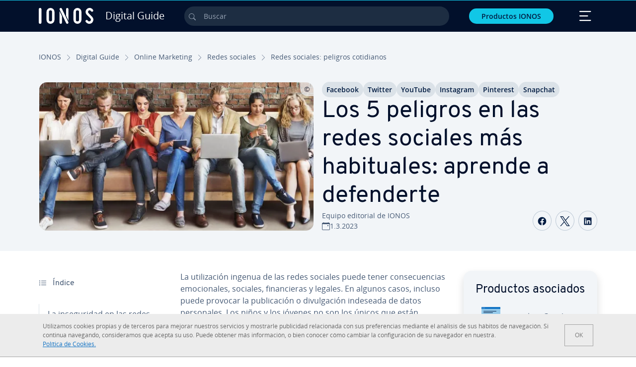

--- FILE ---
content_type: text/html; charset=utf-8
request_url: https://www.ionos.mx/digitalguide/online-marketing/redes-sociales/redes-sociales-peligros-cotidianos/
body_size: 32250
content:
<!DOCTYPE html>
<html lang="es-mx" class="no-js">
<head> <meta charset="utf-8"><link class="preload" rel="preload" href="https://www.ionos.mx/digitalguide/_assets/b76f27cb02ebc538ac6fbabcf1a88e7f/Fonts/Overpass/overpass-regular.1769768646.woff2" as="font" type="font/woff2" crossorigin="anonymous"><link class="preload" rel="preload" href="https://www.ionos.mx/digitalguide/_assets/b76f27cb02ebc538ac6fbabcf1a88e7f/Fonts/OpenSans/opensans-regular.1769768646.woff2" as="font" type="font/woff2" crossorigin="anonymous"><link class="preload" rel="preload" href="https://www.ionos.mx/digitalguide/_assets/b76f27cb02ebc538ac6fbabcf1a88e7f/Fonts/OpenSans/opensans-semibold.1769768646.woff2" as="font" type="font/woff2" crossorigin="anonymous"><link class="preload" rel="preload" href="https://www.ionos.mx/digitalguide/_assets/b76f27cb02ebc538ac6fbabcf1a88e7f/Fonts/OpenSans/opensans-bold.1769768646.woff2" as="font" type="font/woff2" crossorigin="anonymous"><link class="preload" rel="preload" href="https://www.ionos.mx/digitalguide/mirror/assets/consent/bundle.1769004001.js" as="script"><link as="style" href="https://www.ionos.mx/digitalguide/_assets/b76f27cb02ebc538ac6fbabcf1a88e7f/Css/ionos/styles.bundled.1769768646.css" rel="preload"><link as="style" href="https://www.ionos.mx/digitalguide/mirror/assets/consent/bundle.1758016159.css" rel="preload"><link rel="preload" class="preload" href="https://www.ionos.mx/digitalguide/_assets/b76f27cb02ebc538ac6fbabcf1a88e7f/Images/icons-sprite.svg" as="image"><link as="image" href="https://www.ionos.mx/digitalguide/fileadmin/_processed_/0/5/csm_danger-t_f1f5ac8ba0.webp" imagesrcset="https://www.ionos.mx/digitalguide/fileadmin/_processed_/0/5/csm_danger-t_6a2d70bd67.webp 684w,https://www.ionos.mx/digitalguide/fileadmin/_processed_/0/5/csm_danger-t_0e35b9a9a0.webp 644w,https://www.ionos.mx/digitalguide/fileadmin/_processed_/0/5/csm_danger-t_08dbc70a8b.webp 554w,https://www.ionos.mx/digitalguide/fileadmin/_processed_/0/5/csm_danger-t_21552cf908.webp 464w,https://www.ionos.mx/digitalguide/fileadmin/_processed_/0/5/csm_danger-t_f1f5ac8ba0.webp 704w" imagesizes="(min-width: 1680px) 684px,(min-width: 1400px) 644px,(min-width: 1200px) 554px,(min-width: 922px) 464px,(min-width: 768px) 704px" rel="preload"><link rel="preconnect" href="https://e5xnsj.ionos.mx/"><link rel="preconnect" href="https://cdn.ionos.mx/"><link rel="preconnect" href="https://dpm.demdex.net/"><link rel="preconnect" href="https://1and1internetag.demdex.net/"><script src="https://cdn.ionos.mx/guides/9c2134ba72b4/047afaab1ab6/launch-bffa846ee117.min.js" async nonce=""></script><!-- Guides Datalayer -->
<script id="guides_datalayer" nonce="">
(function() {
    var dataLayer = {"application":"T3.DG.MX","market":"MX","guide":"DG","context":"prod","shopname":"dg-mx","internalPageName":"online-marketing_redes-sociales_redes-sociales-peligros-cotidianos","land":"mx","s_account":"iaglive","productIsCloud":false,"prop1":"online-marketing_redes-sociales_redes-sociales-peligros-cotidianos","prop5":"dg-online-marketing","prop6":"dg-mx","prop7":"www.ionos.mx","prop11":"New contract shop","prop16":"","prop17":"mx","prop21":"","prop23":"","prop51":"","prop73":"iaglive","mcorgid":"AC42148954F5FEDA0A4C98BC@AdobeOrg","ns":"1und1internetag","eVar1":"digitalguide","eVar2":"online-marketing_redes-sociales_redes-sociales-peligros-cotidianos","eVar6":"dg-online-marketing","eVar7":"dg-mx","eVar13":"New contract shop","eVar23":"","eVar24":"","eVar25":"","eVar45":"mx","eVar72":"","eVar74":"","eVar79":"","eVar91":"","eVar97":"","eVar98":"","eVar99":"","eVar83":"es-MX"};

    function addToDataLayer(key, value) {
        if (typeof value === 'object' && value !== null) {
            dataLayer[key] = value;
        } else {
            dataLayer[key] = value.toString();
        }
    }

    function isValidJson(str) {
        try {
            JSON.parse(str);
            return true;
        } catch (e) {
            return false;
        }
    }

    const handler = {
        get: function(target, prop) {
            if (prop in target) {
                if (isValidJson(target[prop])) {
                    return JSON.parse(target[prop]);
                }
                return target[prop];
            } else if (prop in methods) {
                return methods[prop];
            }
            return null;
        }
    };

    const methods = {
        push: function(key, value) {
            if (typeof key === 'object') {
                for (var k in key) {
                    if (key.hasOwnProperty(k)) {
                        addToDataLayer(k, key[k]);
                    }
                }
            } else if (typeof key === 'string') {
                addToDataLayer(key, value);
            }
        },
        set: function(key, value) {
            if (typeof key === 'string') {
                addToDataLayer(key, value);
            }
        },
        get: function(key) {
            if (typeof key === 'string') {
                return dataLayer[key] || null;
            }
            return null;
        },
        getAll: function() {
            return { ...dataLayer };
        }
    };

    const proxy = new Proxy(dataLayer, handler);

    window.guidesDataLayer = proxy;
})();

    guidesDataLayer.push({'prop23': window.navigator.userAgent});
    var preparedUrlSearchParams = decodeURI(location.search.replace(/\?/g, "").replace(/&/g, "\",\"").replace(/=/g,"\":\""));
    var urlSearchParams = JSON.parse(preparedUrlSearchParams ? '{"' + preparedUrlSearchParams + '"}' : '{}');
    var utmSource = urlSearchParams.utm_source || '';
    var utmCampaign = urlSearchParams.utm_campaign || '';
    var utmTerm = urlSearchParams.utm_term || '';
    var utmMedium = urlSearchParams.utm_medium || '';
    var utmContent = urlSearchParams.utm_content || '';
    if (utmSource || utmCampaign) {
        guidesDataLayer.push({'eVar25': utmSource + '|' + utmCampaign});
    }
    if (utmTerm || utmMedium || utmContent) {
        guidesDataLayer.push({'eVar72': utmTerm + '|' + utmMedium + '|' + utmContent});
    }

    
</script>
<!-- Guides Datalayer -->
<!-- build by IONOS SE This website is powered by TYPO3 - inspiring people to share! TYPO3 is a free open source Content Management Framework initially created by Kasper Skaarhoj and licensed under GNU/GPL. TYPO3 is copyright 1998-2026 of Kasper Skaarhoj. Extensions are copyright of their respective owners. Information and contribution at https://typo3.org/
--> <title>Los 5 peligros de las redes sociales: Panorama general de los riesgos - IONOS M&eacute;xico</title>
<meta http-equiv="x-ua-compatible" content="IE=edge,chrome=1">
<meta name="generator" content="TYPO3 CMS">
<meta name="description" content="Si dedicas mucho tiempo a las redes sociales, es necesario que conozcas los riesgos que entra&ntilde;an. Descubre c&oacute;mo protegerte de los peligros de las redes sociales.">
<meta name="viewport" content="width=device-width, height=device-height, initial-scale=1.0, maximum-scale=5.0">
<meta name="robots" content="index,follow">
<meta property="og:image" content="https://www.ionos.mx/digitalguide/fileadmin/DigitalGuide/Teaser/danger-t.jpg">
<meta property="og:image:url" content="https://www.ionos.mx/digitalguide/fileadmin/DigitalGuide/Teaser/danger-t.jpg">
<meta property="og:image:width" content="1200">
<meta property="og:image:height" content="630">
<meta property="og:description" content="Si dedicas mucho tiempo a las redes sociales, es necesario que conozcas los riesgos que entra&ntilde;an. Descubre c&oacute;mo protegerte de los peligros de las redes sociales.">
<meta property="og:type" content="article">
<meta property="og:title" content="Los 5 peligros en las redes sociales m&aacute;s habituales: aprende a defenderte">
<meta property="og:site_name" content="IONOS Digital Guide">
<meta property="og:locale" content="es_MX">
<meta property="og:url" content="https://www.ionos.mx/digitalguide/online-marketing/redes-sociales/redes-sociales-peligros-cotidianos/">
<meta name="twitter:card" content="summary">
<meta name="meta-category" content="Digital Guide">
<meta name="apple-mobile-web-app-capable" content="no"> <link class="preload" href="https://www.ionos.mx/digitalguide/_assets/b76f27cb02ebc538ac6fbabcf1a88e7f/Css/ionos/styles.bundled.1769768646.css" rel="stylesheet">
<link class="preload" href="https://www.ionos.mx/digitalguide/mirror/assets/consent/bundle.1758016159.css" rel="stylesheet">
<style>
        
        @font-face {
        font-family:'Open Sans Regular';
        font-weight:400;
        font-display:swap;
        src:url('https://www.ionos.mx/digitalguide/_assets/b76f27cb02ebc538ac6fbabcf1a88e7f/Fonts/OpenSans/opensans-regular.1769768646.woff2')format('woff2');
        unicode-range:U+0000-00FF,U+0131,U+0152-0153,U+02BB-02BC,U+02C6,U+02DA,U+02DC,U+2000-206F,U+2074,U+20AC,U+2122,U+2191,U+2193,U+2212,U+2215,U+FEFF,U+FFFD,U+2713,U+2714,U+2718,U+0308
        }
        @font-face {
        font-family:'Open Sans';
        font-weight:400;
        font-display:swap;
        src:url('https://www.ionos.mx/digitalguide/_assets/b76f27cb02ebc538ac6fbabcf1a88e7f/Fonts/OpenSans/opensans-regular.1769768646.woff2')format('woff2');
        unicode-range:U+0000-00FF,U+0131,U+0152-0153,U+02BB-02BC,U+02C6,U+02DA,U+02DC,U+2000-206F,U+2074,U+20AC,U+2122,U+2191,U+2193,U+2212,U+2215,U+FEFF,U+FFFD,U+2713,U+2714,U+2718,U+0308
        }
        @font-face {
        font-family:'Open Sans Semi Bold';
        font-weight:600;
        font-display:swap;
        src:url('https://www.ionos.mx/digitalguide/_assets/b76f27cb02ebc538ac6fbabcf1a88e7f/Fonts/OpenSans/opensans-semibold.1769768646.woff2')format('woff2');
        unicode-range:U+0000-00FF,U+0131,U+0152-0153,U+02BB-02BC,U+02C6,U+02DA,U+02DC,U+2000-206F,U+2074,U+20AC,U+2122,U+2191,U+2193,U+2212,U+2215,U+FEFF,U+FFFD,U+2713,U+2714,U+2718,U+0308
        }
        @font-face {
        font-family:'Open Sans';
        font-weight:600;
        font-display:swap;
        src:url('https://www.ionos.mx/digitalguide/_assets/b76f27cb02ebc538ac6fbabcf1a88e7f/Fonts/OpenSans/opensans-semibold.1769768646.woff2')format('woff2');
        unicode-range:U+0000-00FF,U+0131,U+0152-0153,U+02BB-02BC,U+02C6,U+02DA,U+02DC,U+2000-206F,U+2074,U+20AC,U+2122,U+2191,U+2193,U+2212,U+2215,U+FEFF,U+FFFD,U+2713,U+2714,U+2718,U+0308
        }
        @font-face {
        font-family:'Open Sans Bold';
        font-weight:700;
        font-display:swap;
        src:url('https://www.ionos.mx/digitalguide/_assets/b76f27cb02ebc538ac6fbabcf1a88e7f/Fonts/OpenSans/opensans-bold.1769768646.woff2')format('woff2');
        unicode-range:U+0000-00FF,U+0131,U+0152-0153,U+02BB-02BC,U+02C6,U+02DA,U+02DC,U+2000-206F,U+2074,U+20AC,U+2122,U+2191,U+2193,U+2212,U+2215,U+FEFF,U+FFFD,U+2713,U+2714,U+2718,U+0308
        }
        @font-face {
        font-family:'Open Sans';
        font-weight:700;
        font-display:swap;
        src:url('https://www.ionos.mx/digitalguide/_assets/b76f27cb02ebc538ac6fbabcf1a88e7f/Fonts/OpenSans/opensans-bold.1769768646.woff2')format('woff2');
        unicode-range:U+0000-00FF,U+0131,U+0152-0153,U+02BB-02BC,U+02C6,U+02DA,U+02DC,U+2000-206F,U+2074,U+20AC,U+2122,U+2191,U+2193,U+2212,U+2215,U+FEFF,U+FFFD,U+2713,U+2714,U+2718,U+0308
        }

        
        @font-face {
        font-family:'Overpass Regular';
        font-weight:400;
        font-display:swap;
        src:url('https://www.ionos.mx/digitalguide/_assets/b76f27cb02ebc538ac6fbabcf1a88e7f/Fonts/Overpass/overpass-regular.1769768646.woff2')format('woff2');
        unicode-range:U+0000-00FF,U+0131,U+0152-0153,U+02BB-02BC,U+02C6,U+02DA,U+02DC,U+2000-206F,U+2074,U+20AC,U+2122,U+2191,U+2193,U+2212,U+2215,U+FEFF,U+FFFD,U+2713,U+2714,U+2718,U+0308
        }
        @font-face {
        font-family:'Overpass';
        font-weight:400;
        font-display:swap;
        src:url('https://www.ionos.mx/digitalguide/_assets/b76f27cb02ebc538ac6fbabcf1a88e7f/Fonts/Overpass/overpass-regular.1769768646.woff2')format('woff2');
        unicode-range:U+0000-00FF,U+0131,U+0152-0153,U+02BB-02BC,U+02C6,U+02DA,U+02DC,U+2000-206F,U+2074,U+20AC,U+2122,U+2191,U+2193,U+2212,U+2215,U+FEFF,U+FFFD,U+2713,U+2714,U+2718,U+0308
        }
        @font-face {
        font-family:'Overpass Semi Bold';
        font-weight:600;
        font-display:swap;
        src:url('https://www.ionos.mx/digitalguide/_assets/b76f27cb02ebc538ac6fbabcf1a88e7f/Fonts/Overpass/overpass-semibold.1769768646.woff2')format('woff2');
        unicode-range:U+0000-00FF,U+0131,U+0152-0153,U+02BB-02BC,U+02C6,U+02DA,U+02DC,U+2000-206F,U+2074,U+20AC,U+2122,U+2191,U+2193,U+2212,U+2215,U+FEFF,U+FFFD,U+2713,U+2714,U+2718,U+0308
        }
        @font-face {
        font-family:'Overpass';
        font-weight:600;
        font-display:swap;
        src:url('https://www.ionos.mx/digitalguide/_assets/b76f27cb02ebc538ac6fbabcf1a88e7f/Fonts/Overpass/overpass-semibold.1769768646.woff2')format('woff2');
        unicode-range:U+0000-00FF,U+0131,U+0152-0153,U+02BB-02BC,U+02C6,U+02DA,U+02DC,U+2000-206F,U+2074,U+20AC,U+2122,U+2191,U+2193,U+2212,U+2215,U+FEFF,U+FFFD,U+2713,U+2714,U+2718,U+0308
        }
        @font-face {
        font-family:'Overpass Bold';
        font-weight:700;
        font-display:swap;
        src:url('https://www.ionos.mx/digitalguide/_assets/b76f27cb02ebc538ac6fbabcf1a88e7f/Fonts/Overpass/overpass-bold.1769768646.woff2')format('woff2');
        unicode-range:U+0000-00FF,U+0131,U+0152-0153,U+02BB-02BC,U+02C6,U+02DA,U+02DC,U+2000-206F,U+2074,U+20AC,U+2122,U+2191,U+2193,U+2212,U+2215,U+FEFF,U+FFFD,U+2713,U+2714,U+2718,U+0308
        }
        @font-face {
        font-family:'Overpass';
        font-weight:700;
        font-display:swap;
        src:url('https://www.ionos.mx/digitalguide/_assets/b76f27cb02ebc538ac6fbabcf1a88e7f/Fonts/Overpass/overpass-bold.1769768646.woff2')format('woff2');
        unicode-range:U+0000-00FF,U+0131,U+0152-0153,U+02BB-02BC,U+02C6,U+02DA,U+02DC,U+2000-206F,U+2074,U+20AC,U+2122,U+2191,U+2193,U+2212,U+2215,U+FEFF,U+FFFD,U+2713,U+2714,U+2718,U+0308
        }
    </style> <script>/* src: https://github.com/taylorhakes/promise-polyfill */!function(e,t){"object"==typeof exports&&"undefined"!=typeof module?t():"function"==typeof define&&define.amd?define(t):t()}(0,function(){"use strict";function e(e){var t=this.constructor;return this.then(function(n){return t.resolve(e()).then(function(){return n})},function(n){return t.resolve(e()).then(function(){return t.reject(n)})})}function t(e){return new this(function(t,n){function r(e,n){if(n&&("object"==typeof n||"function"==typeof n)){var f=n.then;if("function"==typeof f)return void f.call(n,function(t){r(e,t)},function(n){o[e]={status:"rejected",reason:n},0==--i&&t(o)})}o[e]={status:"fulfilled",value:n},0==--i&&t(o)}if(!e||"undefined"==typeof e.length)return n(new TypeError(typeof e+" "+e+" is not iterable(cannot read property Symbol(Symbol.iterator))"));var o=Array.prototype.slice.call(e);if(0===o.length)return t([]);for(var i=o.length,f=0;o.length>f;f++)r(f,o[f])})}function n(e,t){this.name="AggregateError",this.errors=e,this.message=t||""}function r(e){var t=this;return new t(function(r,o){if(!e||"undefined"==typeof e.length)return o(new TypeError("Promise.any accepts an array"));var i=Array.prototype.slice.call(e);if(0===i.length)return o();for(var f=[],u=0;i.length>u;u++)try{t.resolve(i[u]).then(r)["catch"](function(e){f.push(e),f.length===i.length&&o(new n(f,"All promises were rejected"))})}catch(c){o(c)}})}function o(e){return!(!e||"undefined"==typeof e.length)}function i(){}function f(e){if(!(this instanceof f))throw new TypeError("Promises must be constructed via new");if("function"!=typeof e)throw new TypeError("not a function");this._state=0,this._handled=!1,this._value=undefined,this._deferreds=[],s(e,this)}function u(e,t){for(;3===e._state;)e=e._value;0!==e._state?(e._handled=!0,f._immediateFn(function(){var n=1===e._state?t.onFulfilled:t.onRejected;if(null!==n){var r;try{r=n(e._value)}catch(o){return void a(t.promise,o)}c(t.promise,r)}else(1===e._state?c:a)(t.promise,e._value)})):e._deferreds.push(t)}function c(e,t){try{if(t===e)throw new TypeError("A promise cannot be resolved with itself.");if(t&&("object"==typeof t||"function"==typeof t)){var n=t.then;if(t instanceof f)return e._state=3,e._value=t,void l(e);if("function"==typeof n)return void s(function(e,t){return function(){e.apply(t,arguments)}}(n,t),e)}e._state=1,e._value=t,l(e)}catch(r){a(e,r)}}function a(e,t){e._state=2,e._value=t,l(e)}function l(e){2===e._state&&0===e._deferreds.length&&f._immediateFn(function(){e._handled||f._unhandledRejectionFn(e._value)});for(var t=0,n=e._deferreds.length;n>t;t++)u(e,e._deferreds[t]);e._deferreds=null}function s(e,t){var n=!1;try{e(function(e){n||(n=!0,c(t,e))},function(e){n||(n=!0,a(t,e))})}catch(r){if(n)return;n=!0,a(t,r)}}n.prototype=Error.prototype;var d=setTimeout;f.prototype["catch"]=function(e){return this.then(null,e)},f.prototype.then=function(e,t){var n=new this.constructor(i);return u(this,new function(e,t,n){this.onFulfilled="function"==typeof e?e:null,this.onRejected="function"==typeof t?t:null,this.promise=n}(e,t,n)),n},f.prototype["finally"]=e,f.all=function(e){return new f(function(t,n){function r(e,o){try{if(o&&("object"==typeof o||"function"==typeof o)){var u=o.then;if("function"==typeof u)return void u.call(o,function(t){r(e,t)},n)}i[e]=o,0==--f&&t(i)}catch(c){n(c)}}if(!o(e))return n(new TypeError("Promise.all accepts an array"));var i=Array.prototype.slice.call(e);if(0===i.length)return t([]);for(var f=i.length,u=0;i.length>u;u++)r(u,i[u])})},f.any=r,f.allSettled=t,f.resolve=function(e){return e&&"object"==typeof e&&e.constructor===f?e:new f(function(t){t(e)})},f.reject=function(e){return new f(function(t,n){n(e)})},f.race=function(e){return new f(function(t,n){if(!o(e))return n(new TypeError("Promise.race accepts an array"));for(var r=0,i=e.length;i>r;r++)f.resolve(e[r]).then(t,n)})},f._immediateFn="function"==typeof setImmediate&&function(e){setImmediate(e)}||function(e){d(e,0)},f._unhandledRejectionFn=function(e){void 0!==console&&console&&console.warn("Possible Unhandled Promise Rejection:",e)};var p=function(){if("undefined"!=typeof self)return self;if("undefined"!=typeof window)return window;if("undefined"!=typeof global)return global;throw Error("unable to locate global object")}();"function"!=typeof p.Promise?p.Promise=f:(p.Promise.prototype["finally"]||(p.Promise.prototype["finally"]=e),p.Promise.allSettled||(p.Promise.allSettled=t),p.Promise.any||(p.Promise.any=r))});
</script>
<script>
    
            
            
        

window.promisedConsentScriptsBefore = window.promisedConsentScriptsBefore || [];
window.promisedConsentScriptsAfter = window.promisedConsentScriptsAfter || [];


// Define a whitelist of allowed URLs or domains
const allowedUrls = [
  /^https:\/\/(.*\.)?ionos\.(de|at|com|ca|co\.uk|mx|it|fr|es)$/,
  /^https:\/\/(.*\.)?uicdn\.net$/,
  /^https:\/\/(.*\.)?(youtube(-nocookie)?\.com|youtu\.be)$/,
  /^https:\/\/(.*\.)?server\.lan$/,
  /^https:\/\/(.*\.)?ddev\.site$/
];

// Function to validate the URL
function isValidUrl(url) {
  try {
    const parsedUrl = new URL(url);
    return allowedUrls.some(pattern => pattern.test(parsedUrl.origin));
  } catch (e) {
    console.error(url + ' is an invalid url');
    return false;
  }
}

// Function to load a script
function loadScript(url) {
  return new Promise((resolve, reject) => {
    if (!isValidUrl(url)) {
      return reject(new Error(`Forbidden url: ${url}`));
    }
    const script = document.createElement('script');
    script.src = url;
    script.async = true;
    script.onload = () => resolve(script);
    script.onerror = () => reject(new Error(`Failed to load script: ${url}`));
    document.head.appendChild(script);
  });
}

// Function to execute scripts or functions with specific data for each
function executeScripts(scriptsWithData) {
  return scriptsWithData.reduce((promise, { scriptOrFunction, data = {} }) => {
    return promise.then(() => {
      if (typeof scriptOrFunction === 'string') {
        if (typeof window[scriptOrFunction] === 'function') {
          return Promise.resolve(window[scriptOrFunction](data));
        } else {
          return loadScript(scriptOrFunction);
        }
      } else if (typeof scriptOrFunction === 'function') {
        return Promise.resolve(scriptOrFunction(data));
      }
    });
  }, Promise.resolve());
}

function loadPromisedConsentScripts({ consentUrl, consentType, before = [], after = [] }) {
  executeScripts(before)
    .then(() => {
      return new Promise((resolve) => {
        if (document.readyState === "loading") {
          document.addEventListener("DOMContentLoaded", () => resolve(loadScript(consentUrl)));
        } else {
          resolve(loadScript(consentUrl));
        }
      });
    })
    .then(() => {
      const consentLoaded = new CustomEvent('consentLoaded');
      if (typeof window.privacyConsent === 'undefined') {
        if (consentType === 'default') {
          window.privacyConsent = new window.PrivacyConsent({defaultConsent: {[window.PrivacyConsentEnum.TECHNICAL]: true, [window.PrivacyConsentEnum.MARKETING]: true, [window.PrivacyConsentEnum.STATISTICS]: true, [window.PrivacyConsentEnum.PARTNERSHIPS]: true}});
        } else if (consentType === 'whitelist') {
          window.privacyConsent = new window.PrivacyConsent({whitelist: true});
        } else {
          window.privacyConsent = new window.PrivacyConsent();
        }
        window.privacyConsent.initialize();
      }
      if (typeof window.privacyConsent !== 'undefined') {
        if (document.readyState === "loading") {
          document.addEventListener("DOMContentLoaded", function() {
            let consentBodyTag = document.querySelector('body');
            consentBodyTag.dataset.consentLoaded = 1;
          });
        } else {
          let consentBodyTag = document.querySelector('body');
          consentBodyTag.dataset.consentLoaded = 1;
        }
        window.privacyConsent.initialize();
        window.dispatchEvent(consentLoaded);
      }
    })
    .then(() => {
      if (typeof window.privacyConsent !== 'undefined') {
        return executeScripts(after);
      } else {
        throw new Error('window.privacyConsent is undefined (execute scripts)');
      }
    })
    .then(() => {
      if (typeof window.privacyConsent !== 'undefined') {
        window.privacyConsent.initialize();
      } else {
        throw new Error('window.privacyConsent is undefined (last initialize)');
      }
    })
    .catch(error => {
      console.error(error);
    });
}
window.loadPromisedConsentScripts = loadPromisedConsentScripts;




        
    


const salesChannelControllerIdentifier = 'salesChannelGuides';
const guidesDataLayerName = 'guidesDataLayer';

let getTld = function (dl = {}) {
  let host = (window.location.host);
  if (dl.hasOwnProperty('prop7') && dl.prop7) {
    host = dl.prop7;
  }
  let hostArray = host.split('.');
  let tld = hostArray[hostArray.length - 1];
  if (host.indexOf('.co.uk') !== -1) {
    tld = hostArray[hostArray.length - 2] + '.' + hostArray[hostArray.length - 1];
  }
  return (tld !== 'site' && tld !== 'lan') ? tld : 'de';
}

let getCookieDomain = function (dl = {}) {
  let host = (window.location.host);
  if (dl.hasOwnProperty('prop7') && dl.prop7) {
    host = dl.prop7;
  }
  var hostArray = host.split('.');
  if (hostArray[hostArray.length - 1] === 'uk') {
    return '.' + hostArray[hostArray.length - 3] + '.' + hostArray[hostArray.length - 2] + '.' + hostArray[hostArray.length - 1]
  }
  return '.' + hostArray[hostArray.length - 2] + '.' + hostArray[hostArray.length - 1];
}

let setCookie = function (cname, cvalue, tInSecs, dl = {}) {
  const d = new Date();
  d.setTime(d.getTime() + (tInSecs * 1000));
  let expires = 'expires='+ d.toUTCString();
  document.cookie = cname + '=' + cvalue + ';' + expires + ';path=/' + ';domain=' + getCookieDomain(dl);
}

let getParams = function () {
  var preparedUrlSearchParams = decodeURI(location.search.replace(/\?/g, "").replace(/&/g, "\",\"").replace(/=/g,"\":\""));
  return JSON.parse(preparedUrlSearchParams ? '{"' + preparedUrlSearchParams + '"}' : '{}');
}

let listCookies = function () {
  var theCookies = document.cookie.split(';');
  var returnCookies = [];
  var cookieKeyValuePair = {};
  var cookieString = '';
  for (var i = 0; i <= theCookies.length; i++) {
    if (typeof theCookies[i] !== 'undefined') {
      cookieString = theCookies[i].trim();
      cookieKeyValuePair = cookieString.match(/([^=]+?)[=\s](.*)/i);
      if (cookieKeyValuePair !== null && cookieKeyValuePair.length === 3) {
        returnCookies.push({
          'name': cookieKeyValuePair['1'],
          'value': cookieKeyValuePair['2']
        });
      }
    }
  }
  return returnCookies;
}

let getSalesChannelController = function(salesChannelControllerIdentifier, url) {
  if (sessionStorage.getItem(salesChannelControllerIdentifier)) {
    return data = JSON.parse(sessionStorage.getItem(salesChannelControllerIdentifier));
  } else {
    let salesChannelControllerApplicationArray = (typeof window.guidesDataLayer.application !== 'undefined') ? window.guidesDataLayer.application.split('.') : [];
    let salesChannelControllerOrigin = salesChannelControllerApplicationArray !== null && salesChannelControllerApplicationArray.length >= 3 ? salesChannelControllerApplicationArray[2] : 'DE';
    let salesChannelControllerPath = salesChannelControllerApplicationArray !== null && salesChannelControllerApplicationArray.length >= 2 && salesChannelControllerApplicationArray[1] === 'SG' ? '/startupguide/' : '/digitalguide/';
    let salesChannelControllerReferrer = document.referrer || '';
    let salesChannelController = {};
    salesChannelController.origin = salesChannelControllerOrigin === 'AT' ? 'DE' : salesChannelControllerOrigin;
    salesChannelController.path = salesChannelControllerPath;
    salesChannelController.cookies = {};
    salesChannelController.requestParameter = {};
    salesChannelController.referer = salesChannelControllerReferrer;
    salesChannelController.requestParameter = getParams();
    salesChannelController.cookies = listCookies();
    console.info('fetch SCC');
    return fetch(url, {
      cache: 'no-store',
      method: 'POST',
      mode: 'cors',
      headers: {
        'Accept': 'application/json',
        'Content-Type': 'application/json'
      },
      body: JSON.stringify(salesChannelController)
    })
      .then((response) => {
        console.info('fetch SCC done');
        return response.json();
      })
      .then((data) => {
        setSalesChannelController(salesChannelControllerIdentifier, data);
        return data;
      })
      .catch((error) => {
        console.info('missing data from salesChannelController');
        throw error;
      });
  }
}

let setSalesChannelController = function(salesChannelControllerIdentifier, data) {
  sessionStorage.setItem(salesChannelControllerIdentifier, JSON.stringify(data));
}

let processSalesChannelController = function(config) {
  let sCCId = config.salesChannelControllerIdentifier || salesChannelControllerIdentifier;
  try {
    if (sCCId && config.url) {
      setSalesChannelController(sCCId, getSalesChannelController(sCCId, config.url));
    }
  } catch (e) {
    console.error(e, 'we have a problem with the sales channel controller ' + sCCId)
  }

  let salesChannelControllerDataString = sessionStorage.getItem(sCCId) || '';
  if (salesChannelControllerDataString) {
    let salesChannelControllerData = JSON.parse(salesChannelControllerDataString);
    // @Todo: After successful testing, remove comment from following line
    // processActionsAndUpdateDl(salesChannelControllerData, guidesDataLayerName);
  }
}

function processActionsAndUpdateDl (data, dlName) {
  if (typeof data.actions !== 'undefined' && data.actions.length >= 1 && window[dlName] !== 'undefined') {
    for (var i = 0; i <= data.actions.length; i++) {
      if (typeof data.actions[i] !== 'undefined' && data.actions[i].hasOwnProperty('action') && data.actions[i].hasOwnProperty('actionAttributes')) {
        if (data.actions[i].action === 'ADD_COOKIE') {
          if (data.actions[i].actionAttributes['cookie.name'] && data.actions[i].actionAttributes['cookie.value'] && data.actions[i].actionAttributes['cookie.lifetime']) {
            var cookieName = data.actions[i].actionAttributes['cookie.name'];
            var cookieValue = data.actions[i].actionAttributes['cookie.value']
            var cookieLifeTime = data.actions[i].actionAttributes['cookie.lifetime']
            setCookie(
              cookieName,
              cookieValue,
              cookieLifeTime,
              data
            );
            if (cookieName === 'itc' && typeof cookieValue !== 'undefined') {
              window.sessionStorage.setItem(cookieName, cookieValue);
              window.sessionStorage.setItem('itc_guides_channel', cookieValue);
              window.localStorage.setItem(cookieName, cookieValue);
              window.localStorage.setItem('itc_guides_channel', cookieValue);
            }
          }
        }
        if (data.actions[i].action === 'ADD_ACTIONCODE') {
          if (data.actions[i].actionAttributes['actioncode.code']) {
            window[dlName].eVar23 = window[dlName].eVar23 || data.actions[i].actionAttributes['actioncode.code'];
            window[dlName].eVar74 = window[dlName].eVar23;
          }
        }
        if (data.actions[i].action === 'ADD_MEDIUMCODE') {
          if (data.actions[i].actionAttributes['mediumcode.code']) {
            window[dlName].eVar22 = data.actions[i].actionAttributes['mediumcode.code'] || window[dlName].eVar22;
            window[dlName].eVar24 = window[dlName].eVar24 || data.actions[i].actionAttributes['mediumcode.code'];
          }
        }
        if (data.actions[i].action === 'ADD_TRACKINGCODE_COMP') {
          var itcChannel = '';
          var itcProduct = '';
          var itcCampaign = '';

          if (data.actions[i].actionAttributes.channelcode) {
            window[dlName].eVar97 = window[dlName].eVar97 || data.actions[i].actionAttributes.channelcode;
            itcChannel = window[dlName].eVar97;
          }
          if (data.actions[i].actionAttributes.productcode) {
            window[dlName].eVar98 = window[dlName].eVar98 || data.actions[i].actionAttributes.productcode;
            itcProduct = window[dlName].eVar98;
          }
          if (data.actions[i].actionAttributes.campaigncode) {
            window[dlName].eVar99 = window[dlName].eVar99 || data.actions[i].actionAttributes.campaigncode;
            itcCampaign = window[dlName].eVar99;
          }

          var fullItcArray = [itcChannel, itcProduct, itcCampaign];
          console.info('fullItcArray:', fullItcArray);
          var fullItc = fullItcArray.join('-');
          window.sessionStorage.setItem('itc', fullItc);
          window.sessionStorage.setItem('itc_guides_channel', fullItc);
          window.localStorage.setItem('itc', fullItc);
          window.localStorage.setItem('itc_guides_channel', fullItc);
        }
      }
    }
  }
}
window.processSalesChannelController = processSalesChannelController;

window.promisedConsentScriptsBefore.push({
    scriptOrFunction: 'processSalesChannelController',
    data: {
        salesChannelControllerIdentifier: 'salesChannelGuidesPreview',
        url: 'https://www.ionos.mx/shop-api/api/v1/saleschannel'
    }
});



let jentisFn = function () {
  const jentisConfig = new Map([
    ['de', {endpoint: 'https://6zqtim.ionos.de', project: 'ionos_de', jsFile: 'aljmf5.js'}],
    ['uk', {endpoint: 'https://xxwre7.ionos.co.uk', project: 'ionos_co_uk', jsFile: 'akbbdz.js'}],
    ['us', {endpoint: 'https://54ft7i.ionos.com', project: 'ionos_com', jsFile: '48gpcp.js'}],
    ['ca', {endpoint: 'https://nsupig.ionos.ca', project: 'ionos_ca', jsFile: 'j05pa0.js'}],
    ['fr', {endpoint: 'https://948si5.ionos.fr', project: 'ionos_fr', jsFile: 'b44g5k.js'}],
    ['es', {endpoint: 'https://v0v7kq.ionos.es', project: 'ionos_es', jsFile: 'bp6upp.js'}],
    ['it', {endpoint: 'https://kt8986.ionos.it', project: 'ionos_it', jsFile: 'td7zu1.js'}],
    ['mx', {endpoint: 'https://e5xnsj.ionos.mx', project: 'ionos_mx', jsFile: 'tvjenp.js'}],
    ['at', {endpoint: 'https://6kudki.ionos.at', project: 'ionos_at', jsFile: '9t1jfx.js'}],
  ]);

  let country = window.guidesDataLayer.market.toLowerCase();
  const jentisRuntimeConfig = jentisConfig.has(country) ? jentisConfig.get(country) : null;
  if (jentisRuntimeConfig === null) {
    throw new Error('Jentis runtime configuration not available!');
  }

  (function (sCDN, sCDNProject, sCDNWorkspace, sCDNVers) {
    if (
      window.localStorage !== null &&
      typeof window.localStorage === "object" &&
      typeof window.localStorage.getItem === "function" &&
      window.sessionStorage !== null &&
      typeof window.sessionStorage === "object" &&
      typeof window.sessionStorage.getItem === "function"
    ) {
      sCDNVers =
        window.sessionStorage.getItem("jts_preview_version") ||
        window.localStorage.getItem("jts_preview_version") ||
        sCDNVers;
    }
    window.jentis = window.jentis || {};
    window.jentis.config = window.jentis.config || {};
    window.jentis.config.frontend = window.jentis.config.frontend || {};
    window.jentis.config.frontend.cdnhost = sCDN + "/get/" + sCDNWorkspace + "/web/" + sCDNVers + "/";
    window.jentis.config.frontend.vers = sCDNVers;
    window.jentis.config.frontend.env = sCDNWorkspace;
    window.jentis.config.frontend.project = sCDNProject;
    window._jts = window._jts || [];
    var f = document.getElementsByTagName("script")[0];
    var j = document.createElement("script");
    j.async = true;
    j.src = window.jentis.config.frontend.cdnhost + jentisRuntimeConfig.jsFile;
    f.parentNode.insertBefore(j, f);
  })(jentisRuntimeConfig.endpoint, jentisRuntimeConfig.project, "live", "_");
  window?.ionos?.datalayer?.initConsent();
}

const jentisPageView = function () {
  const dataLayerNs = window.ionos.datalayer.pageview;
  dataLayerNs.applicationName = window.guidesDataLayer.shopname;
  dataLayerNs.subShopname = null;
  dataLayerNs.page = window.guidesDataLayer.prop1;
  dataLayerNs.productArea = window.guidesDataLayer.eVar1;
  dataLayerNs.section = window.guidesDataLayer.eVar6;
  dataLayerNs.isCloud = window.guidesDataLayer.productIsCloud;
  dataLayerNs.hashedIp = null;
  dataLayerNs.loginStatus = null;
  dataLayerNs.hashedCustomerId = null;
  window.dataLayerNs = dataLayerNs;

  sendData = () => {
    window?.ionos?.datalayer?.initConsent();
    window?.ionos?.datalayer?.pageview?.sendData();
  };

  window.privacyConsent.invoke(
    sendData,
    window.PrivacyConsentEnum.STATISTICS,
    window.privacyConsent,
    true,
  );

  window.privacyConsent.initialize();
  window?.ionos?.datalayer?.initConsent();
}

window.jentisFn = jentisFn;
window.jentisPageView = jentisPageView;

window.promisedConsentScriptsBefore.push({scriptOrFunction: 'jentisFn'});

window.promisedConsentScriptsAfter.push({scriptOrFunction: 'https://var.uicdn.net/shopsshort/ionos-datalayer/v1/ionos-datalayer.min.umd.js'});
window.promisedConsentScriptsAfter.push({scriptOrFunction: 'jentisPageView'});


function updateAllItcUrls() {
  (function() {
    // Helper: Get cookie value by name
    function getCookie(name) {
      const match = document.cookie.match(new RegExp('(^| )' + name + '=([^;]+)'));
      return match ? match[2] : null;
    }

    // Helper: Update itc param in a URL string
    function updateItcParam(url, cookieChannel) {
      try {
        const u = new URL(url);
        const itc = u.searchParams.get('itc');
        if (itc) {
          const parts = itc.split('-');
          if (cookieChannel && cookieChannel !== '') {
            parts[0] = cookieChannel;
            u.searchParams.set('itc', parts.join('-'));
            return u.toString();
          }
        }
      } catch (e) {}
      return url;
    }

    // Main logic
    const cookieItc = getCookie('itc');
    if (!cookieItc) return;
    const [cookieChannel] = cookieItc.split('-');
    if (!cookieChannel) return;

    // Regex: Find https:// URLs with itc param
    const urlRegex = /https:\/\/[^\s"'<>]+itc=[^&\s"'<>]+[^\s"'<>]*/g;

    // Update URLs in attributes
    document.querySelectorAll('*').forEach(node => {
      Array.from(node.attributes || []).forEach(attr => {
        if (attr.value && urlRegex.test(attr.value)) {
          node.setAttribute(attr.name, attr.value.replace(urlRegex, url => updateItcParam(url, cookieChannel)));
        }
      });
    });

    // Update URLs in text nodes
    function updateTextNodes(element) {
      element.childNodes.forEach(child => {
        if (child.nodeType === Node.TEXT_NODE && urlRegex.test(child.textContent)) {
          child.textContent = child.textContent.replace(urlRegex, url => updateItcParam(url, cookieChannel));
        } else if (child.nodeType === Node.ELEMENT_NODE) {
          updateTextNodes(child);
        }
      });
    }
    updateTextNodes(document.body);
  })();
}

window.promisedConsentScriptsAfter.push({
scriptOrFunction: 'updateAllItcUrls',
data: null
});






let hubspot = function () {
  let hubspotFn = function () {
    var n = document.createElement("script");
    n.setAttribute("id", 'hs-script-loader');
    n.async = true;
    n.defer = true;
    n.setAttribute("src", 'https://js-eu1.hs-scripts.com/8230984.js');
    window.document.body.appendChild(n);

    var m = document.createElement("script");
    m.setAttribute("id", 'hs-form-loader');
    m.async = true;
    m.defer = true;
    m.setAttribute("src", 'https://js-eu1.hsforms.net/forms/embed/v2.js');
    window.document.body.appendChild(m);
  };
  window.privacyConsent.invoke(
    hubspotFn,
    PrivacyConsentEnum.STATISTICS,
    window.privacyConsent,
    true
  );
  window.privacyConsent.initialize();
}
window.hubspot = hubspot;

window.promisedConsentScriptsAfter.push({scriptOrFunction: 'hubspot'});



function consentRelatedScriptsInsertAfter(newNode, existingNode) {
  existingNode.parentNode.insertBefore(newNode, existingNode.nextSibling);
}

let consentRelatedScripts = function() {
  var consentRelatedScriptsFn = document.querySelectorAll('script[type="text/plain"][data-consent]');
  console.info(consentRelatedScriptsFn);
  var consentedFunctions = [];
  consentRelatedScriptsFn.forEach(function (item) {
    var consentCategoryFromDataSet = item.dataset.consent || '';
    if (consentCategoryFromDataSet !== '') {
      var consentCategory = consentCategoryFromDataSet.toUpperCase();
      if (!(consentCategory in consentedFunctions)) {
        consentedFunctions[consentCategory] = [];
      }
      consentedFunctions[consentCategory].push(item);
    }
  })

  var activateConsentRelatedScripts = [];
  for (var consentCategory in consentedFunctions) {
    activateConsentRelatedScripts[consentCategory] = function() {
      consentedFunctions[consentCategory].forEach(function(item) {
        var newScriptContent = item.text;
        const newScript = document.createElement("script");
        newScript.text = newScriptContent;
        newScript.type = "text/javascript";
        newScript.dataset.consentGiven = true;
        consentRelatedScriptsInsertAfter(newScript, item);
      });
    };
    window.privacyConsent.invoke(
      activateConsentRelatedScripts[consentCategory],
      PrivacyConsentEnum[consentCategory],
      window.privacyConsent,
      false
    );
    window.privacyConsent.initialize();
  }
}
window.consentRelatedScripts = consentRelatedScripts;
window.consentRelatedScriptsInsertAfter = consentRelatedScriptsInsertAfter;

window.promisedConsentScriptsAfter.push({scriptOrFunction: 'consentRelatedScripts'});
window.promisedConsentScriptsBefore = window.promisedConsentScriptsBefore || [];
window.promisedConsentScriptsAfter = window.promisedConsentScriptsAfter || [];
loadPromisedConsentScripts({
    consentUrl: 'https://www.ionos.mx/digitalguide/mirror/assets/consent/bundle.1769004001.js',
    consentType: 'default',
    before: window.promisedConsentScriptsBefore,
    after: window.promisedConsentScriptsAfter
});



</script>
<script>
"use strict";
if (typeof ready !== 'function') {
var ready=function(e){"loading"!==document.readyState?e():document.addEventListener?document.addEventListener("DOMContentLoaded",e):document.attachEvent("onreadystatechange",function(){"complete"===document.readyState&&e()})};
}
/** Polyfill for NodeList.forEach */
if ('NodeList' in window && !NodeList.prototype.forEach) {NodeList.prototype.forEach = function (callback, thisArg) {thisArg = thisArg || window;for (var i = 0; i < this.length; i++) callback.call(thisArg, this[i], i, this);};}
/** Polyfill for HTMLCollection.forEach */
if ('HTMLCollection' in window && !HTMLCollection.prototype.forEach) {HTMLCollection.prototype.forEach = function (callback, thisArg) {thisArg = thisArg || window;for (var i = 0; i < this.length; i++) callback.call(thisArg, this[i], i, this);};}
/** Array.prototype.includes() polyfill @author Chris Ferdinandi @license MIT */
if (!Array.prototype.includes) {Array.prototype.includes = function (search, start) {'use strict';if (search instanceof RegExp) throw TypeError('first argument must not be a RegExp');if (start === undefined) start = 0;return this.indexOf(search, start) !== -1;};}
/** Polyfill for Element.matches */
if (Element && !Element.prototype.matches) {Element.prototype.matches = Element.prototype.matchesSelector || Element.prototype.mozMatchesSelector || Element.prototype.msMatchesSelector || Element.prototype.oMatchesSelector || Element.prototype.webkitMatchesSelector;}
    </script> <link class="finalUrl" rel="shortcut icon" href="/favicon.ico" sizes="16x16 24x24 32x32 48x48 64x64 72x72 96x96" type="image/x-icon"><link class="finalUrl" rel="icon" type="image/png" href="/favicon-16x16.png" sizes="16x16"><link class="finalUrl" rel="icon" type="image/png" href="/favicon-24x24.png" sizes="24x24"><link class="finalUrl" rel="icon" type="image/png" href="/favicon-32x32.png" sizes="32x32"><link class="finalUrl" rel="icon" type="image/png" href="/favicon-48x48.png" sizes="48x48"><link class="finalUrl" rel="icon" type="image/png" href="/favicon-64x64.png" sizes="64x64"><link class="finalUrl" rel="icon" type="image/png" href="/favicon-72x72.png" sizes="72x72"><link class="finalUrl" rel="icon" type="image/png" href="/favicon-96x96.png" sizes="96x96"><link class="finalUrl" rel="icon" type="image/png" href="/favicon-256x256.png" sizes="256x256"><link class="finalUrl" rel="icon" href="/favicon.svg" sizes="any" type="image/svg+xml"><link class="finalUrl" rel="apple-touch-icon" type="image/png" href="/apple-touch-icon-180x180.png"><meta name="msapplication-TileColor" content="#0b2a63"><meta name="theme-color" content="#001b41"><link class="finalUrl" rel="manifest" href="/site.webmanifest"><link rel="preload" class="preload" href="https://www.ionos.mx/digitalguide/_assets/b76f27cb02ebc538ac6fbabcf1a88e7f/Images/icons-sprite.svg" as="image"><meta name="apple-mobile-web-app-title" content="IONOS Digital Guide"> <link rel="canonical" href="https://www.ionos.mx/digitalguide/online-marketing/redes-sociales/redes-sociales-peligros-cotidianos/"> <link rel="alternate" hreflang="de" href="https://www.ionos.de/digitalguide/online-marketing/social-media/soziale-netzwerke-gefahren-in-den-social-media/">
<link rel="alternate" hreflang="de-DE" href="https://www.ionos.de/digitalguide/online-marketing/social-media/soziale-netzwerke-gefahren-in-den-social-media/">
<link rel="alternate" hreflang="en-CA" href="https://www.ionos.ca/digitalguide/online-marketing/social-media/social-networks-dangers-of-social-media/">
<link rel="alternate" hreflang="en-GB" href="https://www.ionos.co.uk/digitalguide/online-marketing/social-media/social-networks-dangers-of-social-media/">
<link rel="alternate" hreflang="en-US" href="https://www.ionos.com/digitalguide/online-marketing/social-media/social-networks-dangers-of-social-media/">
<link rel="alternate" hreflang="es" href="https://www.ionos.com/es-us/digitalguide/online-marketing/redes-sociales/redes-sociales-peligros-cotidianos/">
<link rel="alternate" hreflang="es-AR" href="https://www.ionos.com/es-us/digitalguide/online-marketing/redes-sociales/redes-sociales-peligros-cotidianos/">
<link rel="alternate" hreflang="es-ES" href="https://www.ionos.es/digitalguide/online-marketing/redes-sociales/redes-sociales-peligros-cotidianos/">
<link rel="alternate" hreflang="es-MX" href="https://www.ionos.mx/digitalguide/online-marketing/redes-sociales/redes-sociales-peligros-cotidianos/">
<link rel="alternate" hreflang="fr" href="https://www.ionos.fr/digitalguide/web-marketing/les-media-sociaux/dangers-reseaux-sociaux/">
<link rel="alternate" hreflang="fr-BE" href="https://www.ionos.fr/digitalguide/web-marketing/les-media-sociaux/dangers-reseaux-sociaux/">
<link rel="alternate" hreflang="it" href="https://www.ionos.it/digitalguide/online-marketing/social-media/pericoli-dei-social-media/">
<link rel="alternate" hreflang="x-default" href="https://www.ionos.com/digitalguide/online-marketing/social-media/social-networks-dangers-of-social-media/">
</head>
<body id="page-1753" class="position-relative page-1753" data-site="digitalguide" data-syslanguageuid="6" data-pageuid="1753" data-slug="/online-marketing/redes-sociales/redes-sociales-peligros-cotidianos" data-lastupdated="2023-03-01" data-lang="es-MX" data-gat="0" data-owner="120" data-product="hosting-wordpress_web-hosting" data-ticketid=""> <a href="#main-content" class="skip-button visually-hidden-focusable btn btn-sm btn-link position-absolute" onclick="focusElement('main-content')" data-linkid="guides/digitalguide/es-mx/page-1753/unknown/saltar-al-contenido-principal">Saltar al contenido principal</a><nav id="navigation-main" class="navbar brand-header-bg brand-header-color position-fixed fixed-top contain-style" data-bs-theme="dark" aria-label="Men&uacute; principal"><span class="scroll-indicator d-block fixed-top w-100"><span class="d-block brand-scroll-indicator-bg"></span></span><div class="container-fluid container-sm"><a class="navbar-brand navbar-logo mx-0 d-flex align-items-center link-internal" href="https://www.ionos.mx/digitalguide/" data-linkid="guides/digitalguide/es-mx/page-1753/int/navbar-logo/digital-guide" target="_top"><svg class="d-inline-block m-0 brand-logo brand-header-logo-color"><use href="https://www.ionos.mx/digitalguide/_assets/b76f27cb02ebc538ac6fbabcf1a88e7f/Images/icons-sprite.svg#ionos-logo"></use></svg><span class="brand-entity d-inline-block m-0 ms-3 brand-header-logo-color lh-1">Digital Guide</span></a><form id="search-bar" class="search-form input-group input-group-sm w-auto mx-5 d-none d-lg-flex flex-fill" role="search" action="https://www.ionos.mx/digitalguide/buscar/" method="POST" autocomplete="off"><span class="input-group-text rounded-start-5 border-0 px-0 brand-header-search-bg"><button class="btn btn-sm brand-header-search-bg brand-header-muted-color" type="submit" id="navbar-search" data-linkid="guides/digitalguide/es-mx/page-1753/unknown/navbar-search/buscar"><svg width="16" height="16"><use href="https://www.ionos.mx/digitalguide/_assets/b76f27cb02ebc538ac6fbabcf1a88e7f/Images/icons-sprite.svg#icon-search"></use></svg><span class="visually-hidden">Buscar</span></button></span><input class="form-control rounded-end-5 border-0 ps-1 brand-header-search-bg brand-header-muted-color" type="text" name="search" onkeyup="javascript:localStorage.setItem('searchTerm', cleanupSearchString(this.value))" placeholder="Buscar" autocomplete="off" aria-label="Buscar" aria-describedby="navbar-search" spellcheck="false"></form><button class="btn btn-sm btn-cta px-3 ms-auto me-5 d-none d-sm-block" type="button" data-bs-toggle="offcanvas" data-bs-target="#navbar-products" aria-controls="navbar-products" aria-labelledby="navbar-products" data-linkid="guides/digitalguide/es-mx/page-1753/unknown/productos-ionos"> Productos IONOS </button><div class="offcanvas offcanvas-top brand-header-bg brand-header-color" data-bs-hideresize="true" tabindex="-1" id="navbar-products" aria-labelledby="navbar-products"><div class="offcanvas-header"><span class="offcanvas-title h5 brand-header-color" id="offcanvas-label-navigation-products">Productos IONOS</span><button type="button" class="btn-close brand-header-color navbar-toggler" data-bs-dismiss="offcanvas" aria-label="Close" data-linkid="guides/digitalguide/es-mx/page-1753/unknown/navbar-products/navbar-toggler/close"><span class="visually-hidden">Close</span></button></div><div class="offcanvas-body pt-0 position-relative align-items-center"><ul class="nav" data-pid="3774"><li class="nav-item col-12 col-sm-6 col-lg-4 col-xxl-2 px-1 my-2"><span class="nav-link disabled brand-header-muted-color">Dominios</span><ul class="nav flex-column mt-2 pt-2 border-top brand-header-border-color"><li class="nav-item"><a href="https://www.ionos.mx/dominios/registro-de-dominios" target="_top" class="nav-link link-internal" data-linkid="guides/digitalguide/es-mx/page-1753/int-group/navbar-products/nav/nav/dominios">Dominios</a></li><li class="nav-item"><a href="https://www.ionos.mx/dominios/transferencia-de-dominios" target="_top" class="nav-link link-internal" data-linkid="guides/digitalguide/es-mx/page-1753/int-group/navbar-products/nav/nav/transferencia-de-dominio">Transferencia de dominio</a></li><li class="nav-item"><a href="https://www.ionos.mx/dominios/mx-dominio" target="_top" class="nav-link link-internal" data-linkid="guides/digitalguide/es-mx/page-1753/int-group/navbar-products/nav/nav/dominio-mx">dominio .mx</a></li><li class="nav-item"><a href="https://www.ionos.mx/dominios/gratis-dominio" target="_top" class="nav-link link-internal" data-linkid="guides/digitalguide/es-mx/page-1753/int-group/navbar-products/nav/nav/dominio-gratis">Dominio gratis</a></li><li class="nav-item"><a href="https://www.ionos.mx/dominios/nuevas-extensiones-dominios" target="_top" class="nav-link link-internal" data-linkid="guides/digitalguide/es-mx/page-1753/int-group/navbar-products/nav/nav/nuevos-dominios-de-primer-nivel-tld">Nuevos dominios de primer nivel (TLD)</a></li><li class="nav-item"><a href="https://www.ionos.mx/seguridad/certificado-ssl" target="_top" class="nav-link link-internal" data-linkid="guides/digitalguide/es-mx/page-1753/int-group/navbar-products/nav/nav/certificados-ssl">Certificados SSL</a></li><li class="nav-item"><a href="https://www.ionos.mx/dominios/domain-guard" target="_top" class="nav-link link-internal" data-linkid="guides/digitalguide/es-mx/page-1753/int-group/navbar-products/nav/nav/seguridad-de-dominio">Seguridad de dominio</a></li></ul></li><li class="nav-item col-12 col-sm-6 col-lg-4 col-xxl-2 px-1 my-2"><span class="nav-link disabled brand-header-muted-color">P&aacute;ginas web &amp; Tiendas online</span><ul class="nav flex-column mt-2 pt-2 border-top brand-header-border-color"><li class="nav-item"><a href="https://www.ionos.mx/pagina-web/crear-pagina-web" target="_top" class="nav-link link-internal" data-linkid="guides/digitalguide/es-mx/page-1753/int-group/navbar-products/nav/nav/crear-una-pagina-web">Crear una p&aacute;gina web</a></li><li class="nav-item"><a href="https://www.ionos.mx/marketing/rankingcoach" target="_top" class="nav-link link-internal" data-linkid="guides/digitalguide/es-mx/page-1753/int-group/navbar-products/nav/nav/herramientas-seo">Herramientas SEO</a></li><li class="nav-item"><a href="https://www.ionos.mx/marketing/online-reputation-management" target="_top" class="nav-link link-internal" data-linkid="guides/digitalguide/es-mx/page-1753/int-group/navbar-products/nav/nav/gestion-de-la-reputacion-online-con-ia">Gesti&oacute;n de la reputaci&oacute;n online con IA</a></li><li class="nav-item"><a href="https://www.ionos.mx/soluciones-ecommerce/tiendas-online" target="_top" class="nav-link link-internal" data-linkid="guides/digitalguide/es-mx/page-1753/int-group/navbar-products/nav/nav/crear-una-tienda-online">Crear una tienda online</a></li><li class="nav-item"><a href="https://www.ionos.mx/soluciones-ecommerce/plugin-ecommerce" target="_top" class="nav-link link-internal" data-linkid="guides/digitalguide/es-mx/page-1753/int-group/navbar-products/nav/nav/e-commerce-integrable">E-commerce integrable</a></li><li class="nav-item"><a href="https://www.ionos.mx/soluciones-ecommerce/social-buy-button" target="_top" class="nav-link link-internal" data-linkid="guides/digitalguide/es-mx/page-1753/int-group/navbar-products/nav/nav/boton-de-compra-redes-sociales">Bot&oacute;n de compra redes sociales</a></li></ul></li><li class="nav-item col-12 col-sm-6 col-lg-4 col-xxl-2 px-1 my-2"><span class="nav-link disabled brand-header-muted-color">Hosting &amp; WordPress</span><ul class="nav flex-column mt-2 pt-2 border-top brand-header-border-color"><li class="nav-item"><a href="https://www.ionos.mx/alojamiento/web-hosting" target="_top" class="nav-link link-internal" data-linkid="guides/digitalguide/es-mx/page-1753/int-group/navbar-products/nav/nav/hosting">Hosting</a></li><li class="nav-item"><a href="https://www.ionos.mx/alojamiento/wordpress-hosting" target="_top" class="nav-link link-internal" data-linkid="guides/digitalguide/es-mx/page-1753/int-group/navbar-products/nav/nav/hosting-para-wordpress">Hosting para WordPress</a></li><li class="nav-item"><a href="https://www.ionos.mx/alojamiento/hosting-wordpress-gestionado" target="_top" class="nav-link link-internal" data-linkid="guides/digitalguide/es-mx/page-1753/int-group/navbar-products/nav/nav/hosting-gestionado-para-wordpress">Hosting gestionado para WordPress</a></li><li class="nav-item"><a href="https://www.ionos.mx/soluciones-ecommerce/woocommerce-hosting" target="_top" class="nav-link link-internal" data-linkid="guides/digitalguide/es-mx/page-1753/int-group/navbar-products/nav/nav/hosting-para-woocommerce">Hosting para WooCommerce</a></li><li class="nav-item"><a href="https://www.ionos.mx/alojamiento/jamstack" target="_top" class="nav-link link-internal" data-linkid="guides/digitalguide/es-mx/page-1753/int-group/navbar-products/nav/nav/jamstack-hosting">Jamstack Hosting</a></li><li class="nav-item"><a href="https://www.ionos.mx/alojamiento/joomla-hosting" target="_top" class="nav-link link-internal" data-linkid="guides/digitalguide/es-mx/page-1753/int-group/navbar-products/nav/nav/joomla-hosting">Joomla! Hosting</a></li><li class="nav-item"><a href="https://www.ionos.mx/alojamiento/deploy-now" target="_top" class="nav-link link-internal" data-linkid="guides/digitalguide/es-mx/page-1753/int-group/navbar-products/nav/nav/deploy-now">Deploy Now</a></li><li class="nav-item"><a href="https://www.ionos.mx/servidores/vps" target="_top" class="nav-link link-internal" data-linkid="guides/digitalguide/es-mx/page-1753/int-group/navbar-products/nav/nav/vps-hosting">VPS Hosting</a></li></ul></li><li class="nav-item col-12 col-sm-6 col-lg-4 col-xxl-2 px-1 my-2"><span class="nav-link disabled brand-header-muted-color">Office</span><ul class="nav flex-column mt-2 pt-2 border-top brand-header-border-color"><li class="nav-item"><a href="https://www.ionos.mx/soluciones-oficina/correo-electronico" target="_top" class="nav-link link-internal" data-linkid="guides/digitalguide/es-mx/page-1753/int-group/navbar-products/nav/nav/correo-electronico-profesional">Correo electr&oacute;nico profesional</a></li><li class="nav-item"><a href="https://www.ionos.mx/marketing/email-marketing" target="_top" class="nav-link link-internal" data-linkid="guides/digitalguide/es-mx/page-1753/int-group/navbar-products/nav/nav/e-mail-marketing">E-mail marketing</a></li><li class="nav-item"><a href="https://www.ionos.mx/soluciones-oficina/archivero-email" target="_top" class="nav-link link-internal" data-linkid="guides/digitalguide/es-mx/page-1753/int-group/navbar-products/nav/nav/archivar-correos-con-seguridad">Archivar correos con seguridad</a></li><li class="nav-item"><a href="https://www.ionos.mx/soluciones-oficina/microsoft-office" target="_top" class="nav-link link-internal" data-linkid="guides/digitalguide/es-mx/page-1753/int-group/navbar-products/nav/nav/microsoft-365-/-office-365">Microsoft 365 / Office 365</a></li><li class="nav-item"><a href="https://www.ionos.mx/soluciones-oficina/mydefender" target="_top" class="nav-link link-internal" data-linkid="guides/digitalguide/es-mx/page-1753/int-group/navbar-products/nav/nav/mydefender">MyDefender</a></li></ul></li><li class="nav-item col-12 col-sm-6 col-lg-4 col-xxl-2 px-1 my-2"><span class="nav-link disabled brand-header-muted-color">Servidores</span><ul class="nav flex-column mt-2 pt-2 border-top brand-header-border-color"><li class="nav-item"><a href="https://www.ionos.mx/servidores/bare-metal-server" target="_top" class="nav-link link-internal" data-linkid="guides/digitalguide/es-mx/page-1753/int-group/navbar-products/nav/nav/servidores-bare-metal">Servidores Bare Metal</a></li><li class="nav-item"><a href="https://www.ionos.mx/cloud/cloud-server" target="_top" class="nav-link link-internal" data-linkid="guides/digitalguide/es-mx/page-1753/int-group/navbar-products/nav/nav/servidores-cloud">Servidores cloud</a></li><li class="nav-item"><a href="https://www.ionos.mx/cloud/backup-cloud" target="_top" class="nav-link link-internal" data-linkid="guides/digitalguide/es-mx/page-1753/int-group/navbar-products/nav/nav/cloud-backup">Cloud Backup</a></li><li class="nav-item"><a href="https://www.ionos.mx/servidores/dedicated-server" target="_top" class="nav-link link-internal" data-linkid="guides/digitalguide/es-mx/page-1753/int-group/navbar-products/nav/nav/servidores-dedicados">Servidores dedicados</a></li><li class="nav-item"><a href="https://cloud.ionos.mx/" target="_top" class="nav-link link-internal" data-linkid="guides/digitalguide/es-mx/page-1753/int-group/navbar-products/nav/nav/ionos-cloud">IONOS Cloud</a></li><li class="nav-item"><a href="https://cloud.ionos.mx/storage/object-storage" target="_top" class="nav-link link-internal" data-linkid="guides/digitalguide/es-mx/page-1753/int-group/navbar-products/nav/nav/object-storage">Object Storage</a></li><li class="nav-item"><a href="https://cloud.ionos.mx/storage/object-storage" target="_top" class="nav-link link-internal" data-linkid="guides/digitalguide/es-mx/page-1753/int-group/navbar-products/nav/nav/object-storage">Object Storage</a></li><li class="nav-item"><a href="https://www.ionos.mx/servidores/vps-windows" target="_top" class="nav-link link-internal" data-linkid="guides/digitalguide/es-mx/page-1753/int-group/navbar-products/nav/nav/vps-windows">VPS Windows</a></li><li class="nav-item"><a href="https://www.ionos.mx/servidores/vps" target="_top" class="nav-link link-internal" data-linkid="guides/digitalguide/es-mx/page-1753/int-group/navbar-products/nav/nav/servidores-virtuales-vps">Servidores virtuales (VPS)</a></li></ul></li><li class="nav-item col-12 col-sm-6 col-lg-4 col-xxl-2 px-1 my-2"><span class="nav-link disabled brand-header-muted-color">Herramientas</span><ul class="nav flex-column mt-2 pt-2 border-top brand-header-border-color"><li class="nav-item"><a href="https://www.ionos.mx/tools/crear-nombre-para-empresa" target="_top" class="nav-link link-internal" data-linkid="guides/digitalguide/es-mx/page-1753/int-group/navbar-products/nav/nav/generador-de-nombres-de-empresa">Generador de nombres de empresa</a></li><li class="nav-item"><a href="https://www.ionos.mx/dominios/generador-nombres-dominios-ia" target="_top" class="nav-link link-internal" data-linkid="guides/digitalguide/es-mx/page-1753/int-group/navbar-products/nav/nav/generador-de-nombres-de-dominios-con-ia">Generador de nombres de dominios con IA</a></li><li class="nav-item"><a href="https://www.ionos.mx/tools/crear-logo" target="_top" class="nav-link link-internal" data-linkid="guides/digitalguide/es-mx/page-1753/int-group/navbar-products/nav/nav/logo-creator">Logo Creator</a></li><li class="nav-item"><a href="https://www.ionos.mx/tools/crear-favicon" target="_top" class="nav-link link-internal" data-linkid="guides/digitalguide/es-mx/page-1753/int-group/navbar-products/nav/nav/favicon-generator">Favicon Generator</a></li><li class="nav-item"><a href="https://www.ionos.mx/tools/whois-domain" target="_top" class="nav-link link-internal" data-linkid="guides/digitalguide/es-mx/page-1753/int-group/navbar-products/nav/nav/whois-lookup">Whois Lookup</a></li><li class="nav-item"><a href="https://www.ionos.mx/tools/analisis-web" target="_top" class="nav-link link-internal" data-linkid="guides/digitalguide/es-mx/page-1753/int-group/navbar-products/nav/nav/analisis-web">An&aacute;lisis Web</a></li><li class="nav-item"><a href="https://www.ionos.mx/tools/seo-check" target="_top" class="nav-link link-internal" data-linkid="guides/digitalguide/es-mx/page-1753/int-group/navbar-products/nav/nav/analisis-seo">An&aacute;lisis SEO</a></li><li class="nav-item"><a href="https://www.ionos.mx/tools/ssl-checker" target="_top" class="nav-link link-internal" data-linkid="guides/digitalguide/es-mx/page-1753/int-group/navbar-products/nav/nav/ssl-checker">SSL Checker</a></li><li class="nav-item"><a href="https://www.ionos.mx/tools/direccion-ip" target="_top" class="nav-link link-internal" data-linkid="guides/digitalguide/es-mx/page-1753/int-group/navbar-products/nav/nav/comprobar-direccion-ip">Comprobar direcci&oacute;n IP</a></li></ul></li></ul></div></div><button class="navbar-toggler border-0 collapsed" type="button" data-bs-toggle="offcanvas" data-bs-target="#navbar-main" aria-controls="navbar-main" aria-labelledby="navbar-main" data-linkid="guides/digitalguide/es-mx/page-1753/unknown/navbar-toggler"><span class="navbar-toggler-icon"></span></button><div class="offcanvas offcanvas-top brand-header-bg brand-header-color" data-bs-hideresize="true" tabindex="-1" id="navbar-main" aria-labelledby="navbar-main"><div class="offcanvas-header"><span class="offcanvas-title h5 brand-header-color" id="offcanvas-label-navigation-main">Men&uacute; principal</span><button type="button" class="btn-close brand-header-color navbar-toggler" data-bs-dismiss="offcanvas" aria-label="Close" data-linkid="guides/digitalguide/es-mx/page-1753/unknown/navbar-main/navbar-toggler/close"><span class="visually-hidden">Close</span></button></div><div class="offcanvas-body pt-0 position-relative align-items-center"><div class="row"><div class="col-12 col-sm-6 align-self-center order-1 px-3 py-1"><form id="search-navigation" class="search-form input-group input-group-sm w-auto" role="search" action="https://www.ionos.mx/digitalguide/buscar/" method="POST" autocomplete="off"><span class="input-group-text rounded-start-5 border-0 px-0 brand-header-search-bg"><button class="btn btn-sm brand-header-search-bg brand-header-muted-color" type="submit" id="offcanvas-search" data-linkid="guides/digitalguide/es-mx/page-1753/unknown/navbar-main/buscar"><svg width="16" height="16"><use href="https://www.ionos.mx/digitalguide/_assets/b76f27cb02ebc538ac6fbabcf1a88e7f/Images/icons-sprite.svg#icon-search"></use></svg><span class="visually-hidden">Buscar</span></button></span><input class="form-control rounded-end-5 border-0 ps-1 brand-header-search-bg brand-header-muted-color" type="text" name="search" onkeyup="javascript:localStorage.setItem('searchTerm', cleanupSearchString(this.value))" placeholder="Buscar" autocomplete="off" aria-label="Buscar" aria-describedby="navbar-search" spellcheck="false"></form></div><div class="col-12 col-sm-6 align-self-center order-3 order-sm-2 px-3"><button class="btn btn-sm btn-cta px-3" type="button" data-bs-toggle="offcanvas" data-bs-target="#navbar-products" aria-controls="navbar-products" aria-labelledby="navbar-products" data-linkid="guides/digitalguide/es-mx/page-1753/unknown/navbar-main/productos-ionos">Productos IONOS</button></div><div class="col-12 order-2 order-sm-3"><ul class="nav"><li class="nav-item col-12 col-sm-6 col-lg-4 col-xxl-2 px-1 my-2"><a href="https://www.ionos.mx/digitalguide/paginas-web/" target="_top" title="Páginas web" class="nav-link link-internal" data-linkid="guides/digitalguide/es-mx/page-1753/int/navbar-main/nav/paginas-web">P&aacute;ginas web</a><ul class="nav flex-column mt-2 pt-2 border-top brand-header-border-color"><li class="nav-item"><a href="https://www.ionos.mx/digitalguide/paginas-web/creacion-de-paginas-web/" target="_top" title="Creación de páginas web" class="nav-link link-internal" data-linkid="guides/digitalguide/es-mx/page-1753/int/navbar-main/nav/nav/creacion-de-paginas-web">Creaci&oacute;n de p&aacute;ginas web</a></li><li class="nav-item"><a href="https://www.ionos.mx/digitalguide/paginas-web/diseno-web/" target="_top" title="Diseño web" class="nav-link link-internal" data-linkid="guides/digitalguide/es-mx/page-1753/int/navbar-main/nav/nav/diseno-web">Dise&ntilde;o web</a></li><li class="nav-item"><a href="https://www.ionos.mx/digitalguide/paginas-web/desarrollo-web/" target="_top" title="Desarrollo web" class="nav-link link-internal" data-linkid="guides/digitalguide/es-mx/page-1753/int/navbar-main/nav/nav/desarrollo-web">Desarrollo web</a></li><li class="nav-item"><a href="https://www.ionos.mx/digitalguide/paginas-web/derecho-digital/" target="_top" title="Derecho digital" class="nav-link link-internal" data-linkid="guides/digitalguide/es-mx/page-1753/int/navbar-main/nav/nav/derecho-digital">Derecho digital</a></li></ul></li><li class="nav-item col-12 col-sm-6 col-lg-4 col-xxl-2 px-1 my-2"><a href="https://www.ionos.mx/digitalguide/hosting/" target="_top" title="Hosting" class="nav-link link-internal" data-linkid="guides/digitalguide/es-mx/page-1753/int/navbar-main/nav/hosting">Hosting</a><ul class="nav flex-column mt-2 pt-2 border-top brand-header-border-color"><li class="nav-item"><a href="https://www.ionos.mx/digitalguide/hosting/cms/" target="_top" title="CMS" class="nav-link link-internal" data-linkid="guides/digitalguide/es-mx/page-1753/int/navbar-main/nav/nav/cms">CMS</a></li><li class="nav-item"><a href="https://www.ionos.mx/digitalguide/hosting/blogs/" target="_top" title="Blogs" class="nav-link link-internal" data-linkid="guides/digitalguide/es-mx/page-1753/int/navbar-main/nav/nav/blogs">Blogs</a></li><li class="nav-item"><a href="https://www.ionos.mx/digitalguide/hosting/cuestiones-tecnicas/" target="_top" title="Cuestiones técnicas" class="nav-link link-internal" data-linkid="guides/digitalguide/es-mx/page-1753/int/navbar-main/nav/nav/cuestiones-tecnicas">Cuestiones t&eacute;cnicas</a></li></ul></li><li class="nav-item col-12 col-sm-6 col-lg-4 col-xxl-2 px-1 my-2"><a href="https://www.ionos.mx/digitalguide/servidores/" target="_top" title="Servidores" class="nav-link link-internal" data-linkid="guides/digitalguide/es-mx/page-1753/int/navbar-main/nav/servidores">Servidores</a><ul class="nav flex-column mt-2 pt-2 border-top brand-header-border-color"><li class="nav-item"><a href="https://www.ionos.mx/digitalguide/servidores/know-how/" target="_top" title="Know How" class="nav-link link-internal" data-linkid="guides/digitalguide/es-mx/page-1753/int/navbar-main/nav/nav/know-how">Know How</a></li><li class="nav-item"><a href="https://www.ionos.mx/digitalguide/servidores/configuracion/" target="_top" title="Configuración" class="nav-link link-internal" data-linkid="guides/digitalguide/es-mx/page-1753/int/navbar-main/nav/nav/configuracion">Configuraci&oacute;n</a></li><li class="nav-item"><a href="https://www.ionos.mx/digitalguide/servidores/seguridad/" target="_top" title="Seguridad" class="nav-link link-internal" data-linkid="guides/digitalguide/es-mx/page-1753/int/navbar-main/nav/nav/seguridad">Seguridad</a></li><li class="nav-item"><a href="https://www.ionos.mx/digitalguide/servidores/herramientas/" target="_top" title="Herramientas" class="nav-link link-internal" data-linkid="guides/digitalguide/es-mx/page-1753/int/navbar-main/nav/nav/herramientas">Herramientas</a></li></ul></li><li class="nav-item col-12 col-sm-6 col-lg-4 col-xxl-2 px-1 my-2"><a href="https://www.ionos.mx/digitalguide/dominios/" target="_top" title="Dominios" class="nav-link link-internal" data-linkid="guides/digitalguide/es-mx/page-1753/int/navbar-main/nav/dominios">Dominios</a><ul class="nav flex-column mt-2 pt-2 border-top brand-header-border-color"><li class="nav-item"><a href="https://www.ionos.mx/digitalguide/dominios/extensiones-de-dominio/" target="_top" title="Extensiones de dominio" class="nav-link link-internal" data-linkid="guides/digitalguide/es-mx/page-1753/int/navbar-main/nav/nav/extensiones-de-dominio">Extensiones de dominio</a></li><li class="nav-item"><a href="https://www.ionos.mx/digitalguide/dominios/gestion-de-dominios/" target="_top" title="Gestión de dominios" class="nav-link link-internal" data-linkid="guides/digitalguide/es-mx/page-1753/int/navbar-main/nav/nav/gestion-de-dominios">Gesti&oacute;n de dominios</a></li><li class="nav-item"><a href="https://www.ionos.mx/digitalguide/dominios/noticias-sobre-dominos/" target="_top" title="Noticias sobre dominos" class="nav-link link-internal" data-linkid="guides/digitalguide/es-mx/page-1753/int/navbar-main/nav/nav/noticias-sobre-dominos">Noticias sobre dominos</a></li><li class="nav-item"><a href="https://www.ionos.mx/digitalguide/dominios/consejos-sobre-dominios/" target="_top" title="Consejos sobre dominios" class="nav-link link-internal" data-linkid="guides/digitalguide/es-mx/page-1753/int/navbar-main/nav/nav/consejos-sobre-dominios">Consejos sobre dominios</a></li></ul></li><li class="nav-item col-12 col-sm-6 col-lg-4 col-xxl-2 px-1 my-2"><a href="https://www.ionos.mx/digitalguide/online-marketing/" target="_top" title="Online Marketing" class="nav-link active link-internal" data-linkid="guides/digitalguide/es-mx/page-1753/int/navbar-main/nav/online-marketing">Online Marketing</a><ul class="nav flex-column mt-2 pt-2 border-top brand-header-border-color"><li class="nav-item"><a href="https://www.ionos.mx/digitalguide/online-marketing/vender-en-internet/" target="_top" title="Vender en Internet" class="nav-link link-internal" data-linkid="guides/digitalguide/es-mx/page-1753/int/navbar-main/nav/nav/vender-en-internet">Vender en Internet</a></li><li class="nav-item"><a href="https://www.ionos.mx/digitalguide/online-marketing/marketing-para-motores-de-busqueda/" target="_top" title="Marketing para motores de búsqueda" class="nav-link link-internal" data-linkid="guides/digitalguide/es-mx/page-1753/int/navbar-main/nav/nav/marketing-para-motores-de-busqueda">Marketing para motores de b&uacute;squeda</a></li><li class="nav-item"><a href="https://www.ionos.mx/digitalguide/online-marketing/redes-sociales/" target="_top" title="Redes sociales" class="nav-link active link-internal" data-linkid="guides/digitalguide/es-mx/page-1753/int/navbar-main/nav/nav/redes-sociales">Redes sociales</a></li><li class="nav-item"><a href="https://www.ionos.mx/digitalguide/online-marketing/analisis-web/" target="_top" title="Análisis web" class="nav-link link-internal" data-linkid="guides/digitalguide/es-mx/page-1753/int/navbar-main/nav/nav/analisis-web">An&aacute;lisis web</a></li></ul></li><li class="nav-item col-12 col-sm-6 col-lg-4 col-xxl-2 px-1 my-2"><a href="https://www.ionos.mx/digitalguide/correo-electronico/" target="_top" title="Correo electrónico" class="nav-link link-internal" data-linkid="guides/digitalguide/es-mx/page-1753/int/navbar-main/nav/correo-electronico">Correo electr&oacute;nico</a><ul class="nav flex-column mt-2 pt-2 border-top brand-header-border-color"><li class="nav-item"><a href="https://www.ionos.mx/digitalguide/correo-electronico/e-mail-marketing/" target="_top" title="E-mail marketing" class="nav-link link-internal" data-linkid="guides/digitalguide/es-mx/page-1753/int/navbar-main/nav/nav/e-mail-marketing">E-mail marketing</a></li><li class="nav-item"><a href="https://www.ionos.mx/digitalguide/correo-electronico/seguridad-correo-electronico/" target="_top" title="Seguridad correo electrónico" class="nav-link link-internal" data-linkid="guides/digitalguide/es-mx/page-1753/int/navbar-main/nav/nav/seguridad-correo-electronico">Seguridad correo electr&oacute;nico</a></li><li class="nav-item"><a href="https://www.ionos.mx/digitalguide/correo-electronico/cuestiones-tecnicas/" target="_top" title="Cuestiones técnicas" class="nav-link link-internal" data-linkid="guides/digitalguide/es-mx/page-1753/int/navbar-main/nav/nav/cuestiones-tecnicas">Cuestiones t&eacute;cnicas</a></li></ul></li></ul></div></div></div></div></div></nav><div class="modal fade exit-intent-ionos" id="exitIntent" data-bs-backdrop="static" tabindex="-1" aria-label="exit-intent-header" aria-modal="true" role="dialog" data-guides-info="Fallback_ALL_ExitIntent_MX"><div class="modal-dialog modal-dialog-centered images-only"><div class="modal-content mx-auto rounded-4 bg-transparent"><div class="modal-body p-0 d-flex justify-content-center align-items-center rounded-4 position-relative"><div class="exit-intent-area-stage col-12 mx-auto d-none d-md-flex p-0 m-0 stage-image-desktop"><img src="https://www.ionos.mx/digitalguide/fileadmin/_processed_/f/0/csm_ION_MX_DG-Fallback_ALL_1200x628_906d859528.webp" width="1200" height="628" srcset="https://www.ionos.mx/digitalguide/fileadmin/_processed_/f/0/csm_ION_MX_DG-Fallback_ALL_1200x628_a114a37f42.webp 750w,https://www.ionos.mx/digitalguide/fileadmin/_processed_/f/0/csm_ION_MX_DG-Fallback_ALL_1200x628_81494c59d6.webp 644w,https://www.ionos.mx/digitalguide/fileadmin/_processed_/f/0/csm_ION_MX_DG-Fallback_ALL_1200x628_556c863f2b.webp 554w,https://www.ionos.mx/digitalguide/fileadmin/_processed_/f/0/csm_ION_MX_DG-Fallback_ALL_1200x628_0d238d0913.webp 944w,https://www.ionos.mx/digitalguide/fileadmin/_processed_/f/0/csm_ION_MX_DG-Fallback_ALL_1200x628_48b3b52587.webp 704w,https://www.ionos.mx/digitalguide/fileadmin/_processed_/f/0/csm_ION_MX_DG-Fallback_ALL_1200x628_32b144a0bd.webp 524w,https://www.ionos.mx/digitalguide/fileadmin/_processed_/f/0/csm_ION_MX_DG-Fallback_ALL_1200x628_bc5b84f332.webp 396w,https://www.ionos.mx/digitalguide/fileadmin/_processed_/f/0/csm_ION_MX_DG-Fallback_ALL_1200x628_64d0f1bef1.webp 304w" sizes="(min-width: 1680px) 750px,(min-width: 1400px) 644px,(min-width: 1200px) 554px,(min-width: 992px) 944px,(min-width: 768px) 704px,(min-width: 576px) 524px,(min-width: 412px) 396px,(min-width: 320px) 304px,100vw" title="" alt="Imagen: ION_MX_DG-Fallback_ALL_1200x628.png" loading="lazy" decoding="async" class="img-fluid d-block mx-auto img-format-landscape mw-100 m-0 rounded-4"></div><div class="exit-intent-area-stage col-12 mx-auto d-flex d-md-none p-0 m-0 stage-image-mobile"><img src="https://www.ionos.mx/digitalguide/fileadmin/_processed_/3/8/csm_ION_MX_DG-Fallback_ALL_960x1200_7a31549aaf.webp" width="960" height="1200" srcset="https://www.ionos.mx/digitalguide/fileadmin/_processed_/3/8/csm_ION_MX_DG-Fallback_ALL_960x1200_6adb902840.webp 750w,https://www.ionos.mx/digitalguide/fileadmin/_processed_/3/8/csm_ION_MX_DG-Fallback_ALL_960x1200_850b0e9c9c.webp 644w,https://www.ionos.mx/digitalguide/fileadmin/_processed_/3/8/csm_ION_MX_DG-Fallback_ALL_960x1200_bc4fd651e2.webp 554w,https://www.ionos.mx/digitalguide/fileadmin/_processed_/3/8/csm_ION_MX_DG-Fallback_ALL_960x1200_ed3a0921f7.webp 944w,https://www.ionos.mx/digitalguide/fileadmin/_processed_/3/8/csm_ION_MX_DG-Fallback_ALL_960x1200_dfdb4902f2.webp 704w,https://www.ionos.mx/digitalguide/fileadmin/_processed_/3/8/csm_ION_MX_DG-Fallback_ALL_960x1200_466b202345.webp 524w,https://www.ionos.mx/digitalguide/fileadmin/_processed_/3/8/csm_ION_MX_DG-Fallback_ALL_960x1200_f0d554f158.webp 396w,https://www.ionos.mx/digitalguide/fileadmin/_processed_/3/8/csm_ION_MX_DG-Fallback_ALL_960x1200_3d8df7712d.webp 304w" sizes="(min-width: 1680px) 750px,(min-width: 1400px) 644px,(min-width: 1200px) 554px,(min-width: 992px) 944px,(min-width: 768px) 704px,(min-width: 576px) 524px,(min-width: 412px) 396px,(min-width: 320px) 304px,100vw" title="" alt="Imagen: ION_MX_DG-Fallback_ALL_960x1200.png" loading="lazy" decoding="async" class="img-fluid d-block mx-auto img-format-portrait mw-50 mw-100 m-0 rounded-4"></div><button type="submit" class="stretched-link btn btn-link border-0 m-0 p-0 rounded-4 link-internal" onclick="window.open('https://www.ionos.mx/ofertas-especiales?itc=2E5H5WQ0-TH53Y8-TS1AJ68','_top')" title="Ver las ofertas" data-linkid="guides/digitalguide/es-mx/page-1753/int-group/fallback-all-exitintent-mx/ver-las-ofertas"><span class="visually-hidden">Ver las ofertas</span></button><button type="button" class="btn-close position-absolute top-0 end-0 me-2 mt-2" data-bs-dismiss="modal" aria-label="Close" data-linkid="guides/digitalguide/es-mx/page-1753/unknown/fallback-all-exitintent-mx/close"><span class="visually-hidden">Close</span></button></div></div></div></div> <script type="application/ld+json">{"@context":"https://schema.org","@type":"Organization","brand":"IONOS","url":"https://www.ionos.mx/digitalguide/online-marketing/redes-sociales/redes-sociales-peligros-cotidianos/","logo":"https://www.ionos.mx/digitalguide/_assets/b76f27cb02ebc538ac6fbabcf1a88e7f/Images/ionos_logo.svg","@id":"https://www.ionos.mx/digitalguide/online-marketing/redes-sociales/redes-sociales-peligros-cotidianos/"}</script>
<script type="application/ld+json">{"@context":"https://schema.org","@type":"Article","url":"https://www.ionos.mx/digitalguide/online-marketing/redes-sociales/redes-sociales-peligros-cotidianos/","sourceOrganization":{"@id":"https://www.ionos.mx/digitalguide/online-marketing/redes-sociales/redes-sociales-peligros-cotidianos/"},"publisher":{"@id":"https://www.ionos.mx/digitalguide/online-marketing/redes-sociales/redes-sociales-peligros-cotidianos/"},"image":"https://www.ionos.mx/digitalguide/fileadmin/DigitalGuide/Teaser/danger-t.jpg","author":{"@id":"https://www.ionos.mx/digitalguide/online-marketing/redes-sociales/redes-sociales-peligros-cotidianos/"},"datePublished":"2023-03-01T16:46:21+00:00","timeRequired":"PT10M","headline":"Los 5 peligros de las redes sociales: Panorama general de los riesgos","description":"Si dedicas mucho tiempo a las redes sociales, es necesario que conozcas los riesgos que entra&ntilde;an. Descubre c&oacute;mo protegerte de los peligros de las redes sociales.","mainEntityOfPage":"https://www.ionos.mx/digitalguide/online-marketing/redes-sociales/redes-sociales-peligros-cotidianos/","inLanguage":"es-MX","encoding":"utf-8","encodingFormat":"text/html","provider":{"@id":"https://www.ionos.mx/digitalguide/online-marketing/redes-sociales/redes-sociales-peligros-cotidianos/"},"@id":"https://www.ionos.mx/digitalguide/online-marketing/redes-sociales/redes-sociales-peligros-cotidianos/"}</script>
<script type="application/ld+json">{"@context":"https://schema.org","@type":"BreadcrumbList","itemListElement":[{"@type":"ListItem","position":1,"name":"IONOS","item":"https://www.ionos.mx/digitalguide/online-marketing/redes-sociales/redes-sociales-peligros-cotidianos/","@id":"https://www.ionos.mx/digitalguide/online-marketing/redes-sociales/redes-sociales-peligros-cotidianos/"},{"@type":"ListItem","position":2,"name":"Digital Guide","item":"https://www.ionos.mx/digitalguide/","@id":"https://www.ionos.mx/digitalguide/"},{"@type":"ListItem","position":3,"name":"Online Marketing","item":"https://www.ionos.mx/digitalguide/online-marketing/","@id":"https://www.ionos.mx/digitalguide/online-marketing/"},{"@type":"ListItem","position":4,"name":"Redes sociales","item":"https://www.ionos.mx/digitalguide/online-marketing/redes-sociales/","@id":"https://www.ionos.mx/digitalguide/online-marketing/redes-sociales/"},{"@type":"ListItem","position":5,"name":"Redes sociales: peligros cotidianos","item":"https://www.ionos.mx/digitalguide/online-marketing/redes-sociales/redes-sociales-peligros-cotidianos/","@id":"https://www.ionos.mx/digitalguide/online-marketing/redes-sociales/redes-sociales-peligros-cotidianos/"}]}</script> <article> <div class="brand-article-header-big-bg"> <nav id="breadcrumb" aria-label="breadcrumb" class="d-none d-md-flex pt-2 pt-lg-5 container-fluid container-sm contain-style"> <ol class="breadcrumb m-0"> <li class="breadcrumb-item m-0 p-0"><a class="text-decoration-none link-internal" href="https://www.ionos.mx" title="IONOS" data-linkid="guides/digitalguide/es-mx/page-1753/int/breadcrumb-item/ionos" target="_top">IONOS</a></li> <li class="breadcrumb-item m-0 p-0"><svg width="16" height="16" class="mx-1 brand-breadcrumb-icon-color"><use href="https://www.ionos.mx/digitalguide/_assets/b76f27cb02ebc538ac6fbabcf1a88e7f/Images/icons-sprite.svg#icon-breadcrumb-divider"></use></svg><a class="text-decoration-none link-internal" title="Digital Guide" href="https://www.ionos.mx/digitalguide/" data-linkid="guides/digitalguide/es-mx/page-1753/int/breadcrumb-item/digital-guide" target="_top">Digital Guide</a></li> <li class="breadcrumb-item m-0 p-0"><svg width="16" height="16" class="mx-1 brand-breadcrumb-icon-color"><use href="https://www.ionos.mx/digitalguide/_assets/b76f27cb02ebc538ac6fbabcf1a88e7f/Images/icons-sprite.svg#icon-breadcrumb-divider"></use></svg><a class="text-decoration-none link-internal" title="Online Marketing" href="https://www.ionos.mx/digitalguide/online-marketing/" data-linkid="guides/digitalguide/es-mx/page-1753/int/breadcrumb-item/online-marketing" target="_top">Online Marketing</a></li> <li class="breadcrumb-item m-0 p-0"><svg width="16" height="16" class="mx-1 brand-breadcrumb-icon-color"><use href="https://www.ionos.mx/digitalguide/_assets/b76f27cb02ebc538ac6fbabcf1a88e7f/Images/icons-sprite.svg#icon-breadcrumb-divider"></use></svg><a class="text-decoration-none link-internal" title="Redes sociales" href="https://www.ionos.mx/digitalguide/online-marketing/redes-sociales/" data-linkid="guides/digitalguide/es-mx/page-1753/int/breadcrumb-item/redes-sociales" target="_top">Redes sociales</a></li> <li class="breadcrumb-item active m-0 p-0" aria-current="page"><svg width="16" height="16" class="mx-1 brand-breadcrumb-icon-color"><use href="https://www.ionos.mx/digitalguide/_assets/b76f27cb02ebc538ac6fbabcf1a88e7f/Images/icons-sprite.svg#icon-breadcrumb-divider"></use></svg>Redes sociales: peligros cotidianos</li> </ol> </nav> <div class="container-fluid container-sm py-2 pb-md-5 py-lg-5 contain-style position-relative overflow-hidden"> <div class="row contain-style gap-2"> <div class="col d-flex flex-column contain-style gap-2 justify-content-around order-lg-last"> <h1 class="m-0 order-lg-2">Los 5 peligros en las redes sociales m&aacute;s habituales: aprende a defenderte</h1> <ul class="meta-and-share nav flex-row justify-content-between align-items-center my-0 gap-2 order-lg-last contain-style"><li class="my-0 d-flex flex-nowrap align-items-center position-relative"><span class="d-block fs-sm"><span class="d-block"><span class="d-block">Equipo editorial de IONOS</span></span><span class="d-flex fs-sm align-items-center gap-1"><svg width="16" height="16"><use href="https://www.ionos.mx/digitalguide/_assets/b76f27cb02ebc538ac6fbabcf1a88e7f/Images/icons-sprite.svg#icon-calendar-event"></use></svg><time datetime="2023-03-01">1.3.2023</time></span></span></li><li class="my-0"><ul class="nav flex-row"><li><a target="_blank" title="Compartir Facebook" href="https://www.facebook.com/sharer/sharer.php?u=https://www.ionos.mx/digitalguide/online-marketing/redes-sociales/redes-sociales-peligros-cotidianos/" class="btn btn-lg btn-skeleton p-1 rounded-circle lh-1 facebook link-external" data-linkid="guides/digitalguide/es-mx/page-1753/ext/nav/nav/facebook/compartir-facebook" rel="noopener noreferrer"><svg width="16" height="16"><use href="https://www.ionos.mx/digitalguide/_assets/b76f27cb02ebc538ac6fbabcf1a88e7f/Images/icons-sprite.svg#facebook-logo"></use></svg><span class="visually-hidden">Compartir Facebook</span></a></li><li class="mx-1"><a target="_blank" title="Compartir Twitter" href="https://twitter.com/intent/tweet?source=https://www.ionos.mx/digitalguide/online-marketing/redes-sociales/redes-sociales-peligros-cotidianos/&amp;text=Redes%20sociales%3A%20peligros%20cotidianos&amp;hashtags=DigitalGuide&amp;url=https://www.ionos.mx/digitalguide/online-marketing/redes-sociales/redes-sociales-peligros-cotidianos/" class="btn btn-lg btn-skeleton p-1 rounded-circle lh-1 twitter-x link-external" data-linkid="guides/digitalguide/es-mx/page-1753/ext/nav/nav/twitter-x/compartir-twitter" rel="noopener noreferrer"><svg width="16" height="16"><use href="https://www.ionos.mx/digitalguide/_assets/b76f27cb02ebc538ac6fbabcf1a88e7f/Images/icons-sprite.svg#twitter-logo"></use></svg><span class="visually-hidden">Compartir Twitter</span></a></li><li><a target="_blank" title="Compartir LinkedIn" href="https://www.linkedin.com/shareArticle?mini=true&amp;url=https://www.ionos.mx/digitalguide/online-marketing/redes-sociales/redes-sociales-peligros-cotidianos/" class="btn btn-lg btn-skeleton p-1 rounded-circle lh-1 linkedin link-external" data-linkid="guides/digitalguide/es-mx/page-1753/ext/nav/nav/linkedin/compartir-linkedin" rel="noopener noreferrer"><svg width="16" height="16"><use href="https://www.ionos.mx/digitalguide/_assets/b76f27cb02ebc538ac6fbabcf1a88e7f/Images/icons-sprite.svg#linkedin-logo"></use></svg><span class="visually-hidden">Compartir LinkedIn</span></a></li></ul></li></ul> <aside class="tags d-none order-lg-first d-lg-flex flex-wrap gap-2 align-items-center contain-style" role="region"> <ul class="nav d-flex flex-wrap gap-2 z-1"><li><a class="btn btn-sm btn-default z-1 link-internal" href="https://www.ionos.mx/digitalguide/tags/facebook/" data-linkid="guides/digitalguide/es-mx/page-1753/int/tags/nav/facebook" target="_top">Facebook</a></li><li><a class="btn btn-sm btn-default z-1 link-internal" href="https://www.ionos.mx/digitalguide/tags/twitter/" data-linkid="guides/digitalguide/es-mx/page-1753/int/tags/nav/twitter" target="_top">Twitter</a></li><li><a class="btn btn-sm btn-default z-1 link-internal" href="https://www.ionos.mx/digitalguide/tags/youtube/" data-linkid="guides/digitalguide/es-mx/page-1753/int/tags/nav/youtube" target="_top">YouTube</a></li><li><a class="btn btn-sm btn-default z-1 link-internal" href="https://www.ionos.mx/digitalguide/tags/instagram/" data-linkid="guides/digitalguide/es-mx/page-1753/int/tags/nav/instagram" target="_top">Instagram</a></li><li><a class="btn btn-sm btn-default z-1 link-internal" href="https://www.ionos.mx/digitalguide/tags/pinterest/" data-linkid="guides/digitalguide/es-mx/page-1753/int/tags/nav/pinterest" target="_top">Pinterest</a></li><li><a class="btn btn-sm btn-default z-1 link-internal" href="https://www.ionos.mx/digitalguide/tags/snapchat/" data-linkid="guides/digitalguide/es-mx/page-1753/int/tags/nav/snapchat" target="_top">Snapchat</a></li></ul> </aside> </div> <div class="col-12 col-lg-6 d-none d-md-block mt-2 mt-lg-0" style="display: none"> <figure class="image position-relative overflow-hidden align-center visual-img contain-style my-0 w-100 h-100"> <picture><source media="(min-width: 1680px)" srcset="https://www.ionos.mx/digitalguide/fileadmin/_processed_/0/5/csm_danger-t_6a2d70bd67.webp"><source media="(min-width: 1400px)" srcset="https://www.ionos.mx/digitalguide/fileadmin/_processed_/0/5/csm_danger-t_0e35b9a9a0.webp"><source media="(min-width: 1200px)" srcset="https://www.ionos.mx/digitalguide/fileadmin/_processed_/0/5/csm_danger-t_08dbc70a8b.webp"><source media="(min-width: 922px)" srcset="https://www.ionos.mx/digitalguide/fileadmin/_processed_/0/5/csm_danger-t_21552cf908.webp"><source media="(min-width: 768px)" srcset="https://www.ionos.mx/digitalguide/fileadmin/_processed_/0/5/csm_danger-t_f1f5ac8ba0.webp"><img src="[data-uri]" width="1200" height="630" title="Los 5 peligros en las redes sociales más habituales: aprende a defenderte" alt="Imagen: Los 5 peligros en las redes sociales más habituales: aprende a defenderte" loading="eager" decoding="sync" class="img-fluid d-block mx-auto img-format-landscape w-100 h-100 object-fit-cover rounded-4 border border-1 border-brand-gray-100"></picture><span class="media-credits d-flex position-absolute top-0 end-0 start-unset bottom-unset w-auto h-auto fs-sm"><span class="media-artist">Rawpixel.com</span><span class="media-source">Shutterstock</span></span> </figure> </div> </div> </div> </div> <div class="container-fluid container-sm"> <div class="row py-2 py-lg-5 contain-style position-relative gap-4 flex-xl-nowrap"> <div id="articleinfo" class="col-12 col-xl contain-style order-1 position-relative d-flex flex-column gap-4"> <div class="sticky-xl-top"><!-- TOC start --><div id="toc" class="accordion"><div class="accordion-item bg-xl-transparent rounded-xl-0"><div class="h3 accordion-header" id="navigationTocCollapseHeading"><button class="accordion-button collapsed d-xl-block pe-xl-none px-xl-0 bg-xl-transparent border-radius-0" type="button" data-bs-toggle="collapse" data-bs-target="#navigationTocCollapse" aria-expanded="false" aria-controls="navigationTocCollapse" data-linkid="guides/digitalguide/es-mx/page-1753/unknown/indice"><svg class="d-inline-block me-1" width="20" height="20"><use href="https://www.ionos.mx/digitalguide/_assets/b76f27cb02ebc538ac6fbabcf1a88e7f/Images/icons-sprite.svg#icon-list-ul"></use></svg> &Iacute;ndice </button></div><div id="navigationTocCollapse" class="accordion-collapse collapse d-xl-block" aria-labelledby="navigationTocCollapseHeading"><div class="accordion-body px-xl-0"><nav id="navigationToc" class="max-vh-75 overflow-y-auto" aria-label="table of contents"><ul class="nav"><li class="nav-item w-100"><a class="nav-link toc-item-link text-break" href="#c141595" id="toc-link-141595" data-linkid="guides/digitalguide/es-mx/page-1753/unknown/nav/toc-item-link/la-inseguridad-en-las-redes-sociales-la-adiccion-a-los-likes">La inseguridad en las redes sociales: la adicci&oacute;n a los likes</a></li><li class="nav-item w-100"><a class="nav-link toc-item-link text-break" href="#c141596" id="toc-link-141596" data-linkid="guides/digitalguide/es-mx/page-1753/unknown/nav/toc-item-link/privacidad-y-mensajeria-mobbing-en-la-epoca-digital">Privacidad y mensajer&iacute;a: mobbing en la &eacute;poca digital</a></li><li class="nav-item w-100"><a class="nav-link toc-item-link text-break" href="#c141597" id="toc-link-141597" data-linkid="guides/digitalguide/es-mx/page-1753/unknown/nav/toc-item-link/los-peligros-de-facebook-y-el-trafico-de-datos">Los peligros de Facebook y el tr&aacute;fico de datos</a></li><li class="nav-item w-100"><a class="nav-link toc-item-link text-break" href="#c141598" id="toc-link-141598" data-linkid="guides/digitalguide/es-mx/page-1753/unknown/nav/toc-item-link/descredito-cualquiera-puede-ver-los-contenidos-publicos-incluso-tu-jefe">Descr&eacute;dito: cualquiera puede ver los contenidos p&uacute;blicos, incluso tu jefe</a></li><li class="nav-item w-100"><a class="nav-link toc-item-link text-break" href="#c141600" id="toc-link-141600" data-linkid="guides/digitalguide/es-mx/page-1753/unknown/nav/toc-item-link/las-redes-sociales-como-herramienta-de-rrpp-riesgos-para-la-imagen">Las redes sociales como herramienta de RRPP: riesgos para la imagen</a></li><li class="nav-item w-100"><a class="nav-link toc-item-link text-break" href="#c141601" id="toc-link-141601" data-linkid="guides/digitalguide/es-mx/page-1753/unknown/nav/toc-item-link/conclusion">Conclusi&oacute;n</a></li></ul></nav></div></div></div></div><!-- TOC end --></div> </div> <section class="content hl-active col-12 col-xl-6 col-xxxl-7 contain-style order-2 position-relative overflow-hidden mw-xl-content-area" id="main-content" tabindex="0" role="main" aria-label="Contenido principal"> <div id="c141592" class="textmedia" data-ctype="textmedia" data-guides-info="1753-0-141592" tabindex="0"> <div class="text-row ce-textpic ce-center ce-above"> <div class="ce-bodytext"> <p>La utilizaci&oacute;n ingenua de las redes sociales puede tener consecuencias emocionales, sociales, financieras y legales. En algunos casos, incluso puede provocar la publicaci&oacute;n o divulgaci&oacute;n indeseada de datos personales. Los ni&ntilde;os y los j&oacute;venes no son los &uacute;nicos que est&aacute;n expuestos a los riesgos de las redes sociales, sino que tambi&eacute;n forman parte de dicho grupo los adultos y, asimismo, las autoridades p&uacute;blicas, los bancos y las grandes empresas de Internet.</p>
<p>Hoy en d&iacute;a las redes sociales son m&aacute;s populares que nunca. De los casi 3,43 mil millones de usuarios de Internet en todo el mundo, <strong>2,28 mil millones</strong> de personas, es decir, casi un tercio de la poblaci&oacute;n mundial, utilizan las redes sociales, tendencia que va en aumento. Como plataforma con el mayor n&uacute;mero de clics mensuales, Facebook va a la cabeza y celebra con WhatsApp una doble victoria entre los usuarios de dispositivos m&oacute;viles.</p> </div> </div> </div> <div id="c308376" class="mx-auto guides_cta_images no-hl" data-ctype="guides_cta_images" data-guides-info="Kampagnen-Boxen_CTA_MX" tabindex="0"> <div class="position-relative my-4 rounded-4 p-4 layout-0 overflow-hidden"><div class="row d-flex flex-wrap align-items-bottom"><div class="col-12" style="z-index: 1"><div class="d-block mt-0 mx-0 mb-3 h3 headline"> Compra y registra tu dominio ideal </div></div><div class="col-12 col-sm"><ul class="checklist highlight"><li> Certificado SSL Wildcard gratis </li><li> Registro privado </li><li> Funci&oacute;n Domain Connect para una configuraci&oacute;n DNS simplificada gratis </li></ul></div><div class="col-12 col-sm-4 d-flex align-items-center justify-content-start justify-content-sm-end"><button type="submit" class="btn btn-cta stretched-link mb-sm-1 mt-3 mt-sm-0 link-internal" onclick="window.open('https://www.ionos.mx/dominios/registro-de-dominios?itc=2E5H5WQ0-XIDLQ6-1OGQARW','_top')" data-linkid="guides/digitalguide/es-mx/page-1753/int-group/content/kampagnen-boxen-cta-mx/continua">Contin&uacute;a</button></div></div></div> </div> <div id="c141594" class="textmedia" data-ctype="textmedia" data-guides-info="1753-0-141594" tabindex="0"> <div class="text-row ce-textpic ce-center ce-above"> <div class="ce-bodytext"> <p>El entusiasmo por las fotos de perezosos y gatos puede ser elevado, pero donde mucha gente se concentra, tambi&eacute;n hay ladrones que se regocijan. En la vida real estos se sienten atra&iacute;dos por los festivales callejeros, los vagones atestados de gente y las animadas atracciones tur&iacute;sticas, pero en el mundo digital, las redes sociales sirven para que los <strong>hackers, los ciberdelincuentes y los traficantes de datos</strong> campen a sus anchas. Sin embargo, los peligros de Facebook y de otras redes sociales entra&ntilde;an muchas m&aacute;s inseguridades de las que es necesario protegerse.</p> </div> </div> </div> <div id="c141595" class="textmedia" data-ctype="textmedia" data-guides-info="La inseguridad en las redes sociales: la adicci&oacute;n a los likes" tabindex="0"> <h2> La inseguridad en las redes sociales: la adicci&oacute;n a los likes </h2> <div class="text-row ce-textpic ce-right ce-intext"> <div class="ce-bodytext"> <p>Los j&oacute;venes son particularmente propensos a volverse adictos a <strong>Internet</strong>: en una fase vital en la que los contactos sociales con personas de la misma edad desempe&ntilde;an un papel muy importante para la autoestima y la identidad, los likes y las solicitudes de amistad inducen a pasar cada vez m&aacute;s tiempo frente a la pantalla.</p>
<p>Al igual que en la adicci&oacute;n al juego, la emoci&oacute;n real en la que el cuerpo libera <strong>endorfinas</strong> solo puede sentirse durante una fracci&oacute;n de segundo, esto es, cuando la alarma de mensajes nuevos parpadea alertando sobre la recepci&oacute;n de posibles mensajes de &ldquo;amigos&rdquo; o sobre una valoraci&oacute;n positiva en un comentario publicado. Si se deja de prestar atenci&oacute;n al smartphone durante mucho tiempo, algunos tienen la sensaci&oacute;n de estar dejando de lado cosas importantes, con lo que se pierde de vista lo que realmente importa fuera de las redes sociales.</p> </div> </div> </div> <div id="c141596" class="textmedia" data-ctype="textmedia" data-guides-info="Privacidad y mensajer&iacute;a: mobbing en la &eacute;poca digital" tabindex="0"> <h2> Privacidad y mensajer&iacute;a: mobbing en la &eacute;poca digital </h2> <div class="text-row ce-textpic ce-right ce-intext"> <div class="ce-bodytext"> <p>Mientras que algunos reciben su dosis diaria de felicidad en Internet, otros siempre deben estar preparados para lo peor en cuanto se conectan a las redes sociales, pues se han convertido en v&iacute;ctimas de <strong>ciberacoso o stalking</strong>, extensiones digitales de problemas reales. Aquellos estudiantes que padecen aislamiento en clase tambi&eacute;n suelen ser v&iacute;ctimas de insultos aberrantes en la red, que pueden incluir ataques y amenazas, difamaciones o la publicaci&oacute;n de im&aacute;genes personales. Las v&iacute;ctimas de los acosadores deben <strong>hacer frente a menudo a mensajes amenazadores</strong> y el hecho de subir fotos que se pueden ver p&uacute;blicamente y de compartir eventos pr&oacute;ximos hace que muchos usuarios faciliten enormemente la tarea a sus acosadores.</p>
<p>Por ello es recomendable que los padres hablen con sus hijos sobre los peligros de las redes sociales antes de permitirles crear una cuenta, haciendo especial hincapi&eacute; en la importancia de los <strong>ajustes de privacidad</strong>. Cuantos menos datos personales se publiquen, mejor, y es que, como indica esta infograf&iacute;a de TrendMicro sobre los riesgos de hacer <a href="https://blog.trendmicro.com/trendlabs-security-intelligence/the-risks-of-posting-in-social-networks/" target="_blank" class="link-external-blank link-external" title="TrendMicro: infografía sobre los riesgos de las redes sociales" rel="noreferrer noopener" data-linkid="guides/digitalguide/es-mx/page-1753/ext/content/privacidad-y-mensajeria-mobbing-en-la-epoca-digital/publicaciones-en-las-redes-sociales">publicaciones en las redes sociales</a>, los delincuentes utilizan sobre todo los datos sobre el centro de estudios (que ofrece el 61&nbsp;% de todos los usuarios), el lugar de nacimiento (48&nbsp;%) o los planes para las vacaciones (26&nbsp;%) para acosar o amenazar a sus v&iacute;ctimas.</p> </div> </div> </div> <div id="c141597" class="textmedia" data-ctype="textmedia" data-guides-info="Los peligros de Facebook y el tr&aacute;fico de datos" tabindex="0"> <h2> Los peligros de Facebook y el tr&aacute;fico de datos </h2> <div class="text-row ce-textpic ce-center ce-above"> <div class="ce-bodytext"> <p>Todo el que se mueve por la red deja rastro. Quien hace p&uacute;blico su muro de Facebook y lo nutre diariamente con datos sobre su edad, su m&uacute;sica favorita, su afici&oacute;n por los juegos o sus marcas favoritas, est&aacute; dejando una huella digital tan grande como la de Godzilla. En sus T&eacute;rminos y Condiciones se lee claramente que Facebook no solo tiene los <strong>derechos sobre todas las fotos</strong> que se suben a la plataforma, sino que puede revender los datos de perfil p&uacute;blicos, pr&aacute;cticamente un <strong>dossier digital</strong>, a sus socios. Muchos usuarios no ven ning&uacute;n problema en ello, sino que al menos una cuarta parte de los usuarios encuestados se alegraba incluso de ver publicidad personal basada en el an&aacute;lisis de datos, con lo que as&iacute; se facilita la b&uacute;squeda de bienes de consumo.</p>
<p>Sin embargo, todo el mundo debe ser consciente de que el almacenamiento y la venta de datos personales conlleva o aumenta el riesgo de caer en manos de los criminales. Adem&aacute;s, los usuarios finales no suelen tener una visi&oacute;n general de hasta d&oacute;nde llegan sus datos en la red. Incluso cuando te descargas una aplicaci&oacute;n est&aacute;s <strong>concediendo inconscientemente el derecho</strong> a analizar tus datos de contacto y la informaci&oacute;n sobre tu conexi&oacute;n a Internet. Estos datos personales son los que hacen a los usuarios de las redes sociales interesantes para las empresas y su venta permite ganar dinero o, al menos, adaptar la publicidad al usuario.</p>
<p>Con contraste, la publicidad personalizada representa un uso inofensivo de los datos personales. Cuando los <strong>ingenieros sociales</strong> acceden a tus datos, la amenaza es mucho peor, pues estos son la versi&oacute;n moderna de los estafadores: los ingenieros sociales enga&ntilde;an a sus v&iacute;ctimas para obtener sus datos o su dinero, para lo que utilizan diversos m&eacute;todos: generalmente adoptan una identidad falsa para ganarse la confianza de las posibles v&iacute;ctimas y, o bien se presentan como autoridad (por ejemplo, haci&eacute;ndose pasar por un agente financiero o por un miembro de la Oficina de Investigaci&oacute;n Criminal) o como un amigo o familiar. Esto se hace, por ejemplo, hackeando cuentas o escribi&eacute;ndole a los contactos.</p>
<p>Una variante especial de la ingenier&iacute;a social es el <strong>baiting</strong>: los proveedores de supuestas descargas gratuitas requieren los datos de acceso al correo electr&oacute;nico y as&iacute; pueden acceder a tu cuenta de correo electr&oacute;nico. <strong>Quid pro quo</strong><em> </em>es el nombre que recibe un m&eacute;todo con el que los estafadores ofrecen determinados servicios o informaci&oacute;n si el usuario sigue sus instrucciones o proporciona datos t&eacute;cnicos de antemano. Veamos <strong>un ejemplo</strong>: si el estafador se hace pasar por una empresa de inform&aacute;tica que ofrece una soluci&oacute;n r&aacute;pida para problemas comunes con bugs, pedir&aacute; a su v&iacute;ctima que desactive el firewall e instale una actualizaci&oacute;n, la cual resulta ser un virus o un spyware.</p>
<p>Los<strong> ataques de phishing </strong>se alimentan del miedo y se sostienen por la confianza en las autoridades. As&iacute;, muchos correos de <a href="https://www.ionos.mx/digitalguide/correo-electronico/seguridad-correo-electronico/que-es-el-phising-aprende-a-proteger-tus-datos/" target="_top" data-linkid="guides/digitalguide/es-mx/page-1753/int/content/los-peligros-de-facebook-y-el-trafico-de-datos/phishing" class="link-internal">phishing</a>&nbsp;se basan en el texto y el dise&ntilde;o de los emails de bancos o de populares proveedores de servicios, enlazando a p&aacute;ginas web que se asemejan a las de las respectivas instituciones. Si se introducen los datos bancarios, estos se env&iacute;an directamente a los ciberdelincuentes. Otra posibilidad es el <strong>robo de la identidad</strong>, cuyo uso permite a los delincuentes abrir negocios o cometer delitos en tu nombre.</p> </div> </div> </div> <div id="c141598" class="textmedia" data-ctype="textmedia" data-guides-info="Descr&eacute;dito: cualquiera puede ver los contenidos p&uacute;blicos, incluso tu jefe" tabindex="0"> <h2> Descr&eacute;dito: cualquiera puede ver los contenidos p&uacute;blicos, incluso tu jefe </h2> <div class="text-row ce-textpic ce-center ce-above"> <div class="ce-bodytext"> <p>&iquest;Est&aacute;s buscando trabajo o has encontrado al amor de tu vida? Las redes sociales te ofrecen muchas opciones para causar una impresi&oacute;n, tanto positiva como negativa, a los nuevos contactos. Un <strong>75 por ciento de los jefes de personal</strong> consiguen hacerse una primera idea de los solicitantes de trabajo a trav&eacute;s de Facebook. Sin embargo, quien destaque p&uacute;blicamente con fotos o comentarios referentes a drogas ilegales o al consumo excesivo de alcohol, ver&aacute; disminuidas sus posibilidades. Asimismo, los mensajes de odio referentes a tu persona tambi&eacute;n dan una mala imagen sobre ti, pero no todas las meteduras de pata en las redes sociales son responsabilidad tuya. A los chantajistas o a tus enemigos personales les resulta sencillo publicar comentarios difamatorios en la red. Los peligros de las redes sociales van desde la difamaci&oacute;n hasta el llamado <strong>revenge porn</strong> (pornograf&iacute;a vengativa). Aunque las plataformas establecen normas de comportamiento y suelen recurrir a moderadores que eliminan ese tipo de contenidos, no siempre se reacciona con prontitud. As&iacute;, los contenidos subidos de tono pueden propagarse sin control y en tales casos solo se puede ayudar a las v&iacute;ctimas documentando con precisi&oacute;n qui&eacute;n ten&iacute;a acceso a los datos y acudiendo a la polic&iacute;a.</p> </div> </div> </div> <div id="c141599" class="textmedia my-4 position-relative d-flex flex-column rounded-4 p-3 border brand-box-alt-bg brand-box-alt-border-color brand-box-alt-color" data-ctype="textmedia" data-guides-info="Consejo" tabindex="0"> <div class="h3 has-icon"><svg width="16" height="16"><use href="https://www.ionos.mx/digitalguide/_assets/b76f27cb02ebc538ac6fbabcf1a88e7f/Images/icons-sprite.svg#icon-lightbulb"></use></svg> Consejo </div> <div class="ce-textpic ce-center ce-above"> <div class="ce-bodytext"> <p>Puedes obtener m&aacute;s informaci&oacute;n sobre la diversidad de las redes sociales y sobre c&oacute;mo mantener buenos contactos en nuestro art&iacute;culo sobre las <a href="https://www.ionos.mx/digitalguide/online-marketing/redes-sociales/las-redes-sociales-mas-utilizadas-una-vision-general/" target="_top" data-linkid="guides/digitalguide/es-mx/page-1753/int/content/consejo/redes-sociales-mas-utilizadas" class="link-internal">redes sociales m&aacute;s utilizadas</a>.</p> </div> </div> </div> <div id="c141600" class="textmedia" data-ctype="textmedia" data-guides-info="Las redes sociales como herramienta de RRPP: riesgos para la imagen" tabindex="0"> <h2> Las redes sociales como herramienta de RRPP: riesgos para la imagen </h2> <div class="text-row ce-textpic ce-center ce-above"> <div class="ce-bodytext"> <p>Muchas empresas utilizan las redes sociales para aumentar su alcance y comunicarse con los clientes. Las instituciones o empresas de mayor envergadura suelen tener varias cuentas que deben administrar. Si no existe ning&uacute;n cargo directivo que se ocupe de la exactitud y actualidad de los contenidos, esto puede tener una repercusi&oacute;n negativa en el lector. As&iacute;, la falta de organizaci&oacute;n de los contenidos propios es uno de los peligros de las redes sociales que muchas empresas subestiman, pero tampoco deben dejarse de controlar los comentarios, pues las discusiones llenas de insultos intimidan a los lectores. Asimismo, si las personas responsables no intervienen en los mensajes de odio y en las amenazas, esto tambi&eacute;n puede da&ntilde;ar la imagen. Especialmente si se origina una <a href="https://www.ionos.mx/digitalguide/online-marketing/redes-sociales/shitstorm-crisis-en-las-redes-sociales/" target="_top" data-linkid="guides/digitalguide/es-mx/page-1753/int/content/las-redes-sociales-como-herramienta-de-rrpp-riesgos-para-la-imagen/shitstorm" class="link-internal">shitstorm</a>, el esc&aacute;ndalo est&aacute; servido.</p>
<p>Los cursos de formaci&oacute;n, una <strong>pol&iacute;tica de redes sociales</strong> y el acceso restringido &uacute;nicamente a algunos trabajadores son las piedras angulares de una presencia brillante en la red, sin olvidar la <strong>seguridad jur&iacute;dica</strong>. Entre los riesgos de las redes sociales tambi&eacute;n se cuentan los hackers que falsifican contenidos o distribuyen virus y gusanos a los clientes tras hacerse con una cuenta.</p>
<p>Asimismo, el phishing y la redirecci&oacute;n a p&aacute;ginas web maliciosas son pr&aacute;cticas cada vez m&aacute;s comunes entre los ciberdelincuentes. Con ello, dependiendo del ataque pueden producirse, adem&aacute;s de da&ntilde;os a la reputaci&oacute;n, perjuicios econ&oacute;micos adicionales.</p> </div> </div> </div> <div id="c141601" class="textmedia" data-ctype="textmedia" data-guides-info="Conclusi&oacute;n" tabindex="0"> <h2> Conclusi&oacute;n </h2> <div class="text-row ce-textpic ce-center ce-above"> <div class="ce-bodytext"> <p>Las redes sociales entra&ntilde;an peligros que pueden tener graves consecuencias, pero una cierta dosis de escepticismo son de gran ayuda en la mayor&iacute;a de los casos, al igual que las siguientes medidas:</p><ul> <li>Configurar la privacidad de manera que solo los amigos puedan tener acceso a tu informaci&oacute;n</li> <li>Evitar publicar datos personales o los planes sobre las vacaciones</li> <li>No aceptar solicitudes o mensajes de cuentas desconocidas</li> <li>Evitar hacer clic en URL abreviadas</li> <li>Informar sobre cuentas sospechosas u ofensivas</li> <li>Separar estrictamente entre la cuenta privada y la del trabajo</li> <li>Cursos de formaci&oacute;n sobre redes sociales para trabajadores con hincapi&eacute; en la seguridad de los datos</li> </ul> </div> </div> </div> <aside class="tags d-flex flex-wrap d-lg-none gap-2 align-items-center my-4 py-2 border-top border-bottom" role="region"> <span class="d-block">Etiquetas relacionadas</span> <ul class="nav d-flex flex-wrap gap-2 z-1"><li><a class="btn btn-sm btn-default z-1 link-internal" href="https://www.ionos.mx/digitalguide/tags/facebook/" data-linkid="guides/digitalguide/es-mx/page-1753/int/content/tags/nav/facebook" target="_top">Facebook</a></li><li><a class="btn btn-sm btn-default z-1 link-internal" href="https://www.ionos.mx/digitalguide/tags/twitter/" data-linkid="guides/digitalguide/es-mx/page-1753/int/content/tags/nav/twitter" target="_top">Twitter</a></li><li><a class="btn btn-sm btn-default z-1 link-internal" href="https://www.ionos.mx/digitalguide/tags/youtube/" data-linkid="guides/digitalguide/es-mx/page-1753/int/content/tags/nav/youtube" target="_top">YouTube</a></li><li><a class="btn btn-sm btn-default z-1 link-internal" href="https://www.ionos.mx/digitalguide/tags/instagram/" data-linkid="guides/digitalguide/es-mx/page-1753/int/content/tags/nav/instagram" target="_top">Instagram</a></li><li><a class="btn btn-sm btn-default z-1 link-internal" href="https://www.ionos.mx/digitalguide/tags/pinterest/" data-linkid="guides/digitalguide/es-mx/page-1753/int/content/tags/nav/pinterest" target="_top">Pinterest</a></li><li><a class="btn btn-sm btn-default z-1 link-internal" href="https://www.ionos.mx/digitalguide/tags/snapchat/" data-linkid="guides/digitalguide/es-mx/page-1753/int/content/tags/nav/snapchat" target="_top">Snapchat</a></li></ul> </aside> <a href="#navigation-main" class="skip-button visually-hidden-focusable btn btn-sm btn-link position-absolute" onclick="focusElement('navigation-main')" data-linkid="guides/digitalguide/es-mx/page-1753/unknown/content/ir-al-menu-principal">Ir al men&uacute; principal</a> </section> <aside class="sidebar col-12 col-xl contain-style order-3 position-relative mw-sm-50 mx-auto" role="region"> <div id="c188879" class="mx-auto sticky-xl-top guides_box_sidebar no-hl" data-ctype="guides_box_sidebar" data-guides-info="SB-rankingCoach_passProd_MX" tabindex="0"><div class="mx-auto w-auto position-relative d-flex flex-column rounded-4 brand-box-bg p-3 sidebar-sticky-box shadow"><h3 class="h4">Productos asociados</h3><div class="row d-flex flex-wrap align-items-center mb-2 sidebar-sticky-box-inhalt"><div class="col-4"><img src="https://www.ionos.mx/digitalguide/fileadmin/DigitalGuide/Product_Icons/ads-search-engine.svg" width="48" height="48" title="" alt="Imagen: ads-search-engine.svg" loading="lazy" decoding="async" class="img-fluid d-block mx-auto img-format-landscape "></div><div class="col"><div class="sidebar-sticky-box-text"> rankingCoach </div></div></div><button class="btn btn-cta btn-block stretched-link link-internal" onclick="window.open('https://www.ionos.mx/marketing/rankingcoach?itc=2E5H5WQ0-DWGP1F-86A5U5Q','_top')" data-linkid="guides/digitalguide/es-mx/page-1753/int-group/sidebar/sb-rankingcoach-passprod-mx/ver-planes"> Ver planes </button></div></div> <div id="c624182" class="mx-auto guides_ias_replacement no-hl" data-ctype="guides_ias_replacement" data-guides-info="Fallback_ALL_SidebarAd_MX" tabindex="0"><div role="button" class="btn btn-link p-0 mx-auto my-4 border-0 bg-transparent shadow-none mx-auto d-flex flex-column ias-link" onclick="window.open('https://www.ionos.mx/ofertas-especiales?itc=2E5H5WQ0-TH53Y8-RWQ8JS5','_top')" title="Ver las ofertas"><div class="mx-auto my-0 position-relative d-none d-md-flex rounded-4 overflow-hidden"><img src="https://www.ionos.mx/digitalguide/fileadmin/_processed_/4/7/csm_ION_MX_DG-Fallback_ALL_1200x1200_8ad56cbfdf.webp" width="1200" height="1200" srcset="https://www.ionos.mx/digitalguide/fileadmin/_processed_/4/7/csm_ION_MX_DG-Fallback_ALL_1200x1200_627264f8a8.webp 750w,https://www.ionos.mx/digitalguide/fileadmin/_processed_/4/7/csm_ION_MX_DG-Fallback_ALL_1200x1200_1192fa54a2.webp 644w,https://www.ionos.mx/digitalguide/fileadmin/_processed_/4/7/csm_ION_MX_DG-Fallback_ALL_1200x1200_d34907ce17.webp 554w,https://www.ionos.mx/digitalguide/fileadmin/_processed_/4/7/csm_ION_MX_DG-Fallback_ALL_1200x1200_55633593e7.webp 944w,https://www.ionos.mx/digitalguide/fileadmin/_processed_/4/7/csm_ION_MX_DG-Fallback_ALL_1200x1200_214d227029.webp 704w,https://www.ionos.mx/digitalguide/fileadmin/_processed_/4/7/csm_ION_MX_DG-Fallback_ALL_1200x1200_b10b59ab7f.webp 524w,https://www.ionos.mx/digitalguide/fileadmin/_processed_/4/7/csm_ION_MX_DG-Fallback_ALL_1200x1200_28f4e31efa.webp 396w,https://www.ionos.mx/digitalguide/fileadmin/_processed_/4/7/csm_ION_MX_DG-Fallback_ALL_1200x1200_63da7d7bca.webp 304w" sizes="(min-width: 1680px) 750px,(min-width: 1400px) 644px,(min-width: 1200px) 554px,(min-width: 992px) 944px,(min-width: 768px) 704px,(min-width: 576px) 524px,(min-width: 412px) 396px,(min-width: 320px) 304px,100vw" title="" alt="Imagen: ION_MX_DG-Fallback_ALL_1200x1200.png" loading="lazy" decoding="async" class="img-fluid d-block mx-auto img-format-landscape m-0 p-0 w-100"></div><div class="mx-auto my-0 p-0 position-relative d-flex d-md-none rounded-4 overflow-hidden"><img src="https://www.ionos.mx/digitalguide/fileadmin/_processed_/4/7/csm_ION_MX_DG-Fallback_ALL_1200x1200_8ad56cbfdf.webp" width="1200" height="1200" srcset="https://www.ionos.mx/digitalguide/fileadmin/_processed_/4/7/csm_ION_MX_DG-Fallback_ALL_1200x1200_627264f8a8.webp 750w,https://www.ionos.mx/digitalguide/fileadmin/_processed_/4/7/csm_ION_MX_DG-Fallback_ALL_1200x1200_1192fa54a2.webp 644w,https://www.ionos.mx/digitalguide/fileadmin/_processed_/4/7/csm_ION_MX_DG-Fallback_ALL_1200x1200_d34907ce17.webp 554w,https://www.ionos.mx/digitalguide/fileadmin/_processed_/4/7/csm_ION_MX_DG-Fallback_ALL_1200x1200_55633593e7.webp 944w,https://www.ionos.mx/digitalguide/fileadmin/_processed_/4/7/csm_ION_MX_DG-Fallback_ALL_1200x1200_214d227029.webp 704w,https://www.ionos.mx/digitalguide/fileadmin/_processed_/4/7/csm_ION_MX_DG-Fallback_ALL_1200x1200_b10b59ab7f.webp 524w,https://www.ionos.mx/digitalguide/fileadmin/_processed_/4/7/csm_ION_MX_DG-Fallback_ALL_1200x1200_28f4e31efa.webp 396w,https://www.ionos.mx/digitalguide/fileadmin/_processed_/4/7/csm_ION_MX_DG-Fallback_ALL_1200x1200_63da7d7bca.webp 304w" sizes="(min-width: 1680px) 750px,(min-width: 1400px) 644px,(min-width: 1200px) 554px,(min-width: 992px) 944px,(min-width: 768px) 704px,(min-width: 576px) 524px,(min-width: 412px) 396px,(min-width: 320px) 304px,100vw" title="" alt="Imagen: ION_MX_DG-Fallback_ALL_1200x1200.png" loading="lazy" decoding="async" class="img-fluid d-block mx-auto img-format-landscape m-0 p-0 w-100"></div></div></div> <div id="c566405" class="menu_pages no-hl" data-ctype="menu_pages" data-guides-info="1-99-566405" tabindex="0"> <div class="row g-grid mx-auto"><h4 class="h3"> Art&iacute;culos Favoritos </h4><article class="col-12 position-relative d-flex flex-column rounded-4 brand-box-bg p-2 card"><h5 class="h6 position-static"><a class="stretched-link text-decoration-none brand-box-color link-internal" title="Compraventa de dominios: cómo ganar dinero con las direcciones web" href="https://www.ionos.mx/digitalguide/dominios/noticias-sobre-dominos/la-compra-venta-de-dominios-en-internet-y-su-rentabilidad/" data-linkid="guides/digitalguide/es-mx/page-1753/int/sidebar/1-99-566405/card/compraventa-de-dominios-como-ganar-dinero-con-las-direcciones-web" target="_top"> Compraventa de dominios: c&oacute;mo ganar dinero con las direcciones web </a></h5><p>La compraventa de dominios puede convertirse en una actividad lucrativa, siempre que se&hellip;</p><div class="read-more p-0 m-0 position-relative end-0 text-end lh-1 d-flex align-items-center justify-content-end"><span class="d-inline-block me-1">Leer m&aacute;s</span><svg width="16" height="16" class="icon-arrow-right"><use href="https://www.ionos.mx/digitalguide/_assets/b76f27cb02ebc538ac6fbabcf1a88e7f/Images/icons-sprite.svg#icon-arrow-right"></use></svg></div></article><article class="col-12 position-relative d-flex flex-column rounded-4 brand-box-bg p-2 card"><h5 class="h6 position-static"><a class="stretched-link text-decoration-none brand-box-color link-internal" title="Comparamos 5 alternativas a Nextcloud" href="https://www.ionos.mx/digitalguide/servidores/herramientas/alternativas-a-nextcloud/" data-linkid="guides/digitalguide/es-mx/page-1753/int/sidebar/1-99-566405/card/comparamos-5-alternativas-a-nextcloud" target="_top"> Comparamos 5 alternativas a Nextcloud </a></h5><p>&iquest;Buscas alternativas a Nextcloud y quieres saber si est&aacute;n a su nivel? Te ofrecemos un&hellip;</p><div class="read-more p-0 m-0 position-relative end-0 text-end lh-1 d-flex align-items-center justify-content-end"><span class="d-inline-block me-1">Leer m&aacute;s</span><svg width="16" height="16" class="icon-arrow-right"><use href="https://www.ionos.mx/digitalguide/_assets/b76f27cb02ebc538ac6fbabcf1a88e7f/Images/icons-sprite.svg#icon-arrow-right"></use></svg></div></article><article class="col-12 position-relative d-flex flex-column rounded-4 brand-box-bg p-2 card"><h5 class="h6 position-static"><a class="stretched-link text-decoration-none brand-box-color link-internal" title="Los mejores proveedores de copias de seguridad en la nube" href="https://www.ionos.mx/digitalguide/servidores/herramientas/programas-de-backup-online/" data-linkid="guides/digitalguide/es-mx/page-1753/int/sidebar/1-99-566405/card/los-mejores-proveedores-de-copias-de-seguridad-en-la-nube" target="_top"> Los mejores proveedores de copias de seguridad en la nube </a></h5><p>&iexcl;Asegura tus datos de manera fiable en la nube! Tus datos estar&aacute;n en buenas manos con&hellip;</p><div class="read-more p-0 m-0 position-relative end-0 text-end lh-1 d-flex align-items-center justify-content-end"><span class="d-inline-block me-1">Leer m&aacute;s</span><svg width="16" height="16" class="icon-arrow-right"><use href="https://www.ionos.mx/digitalguide/_assets/b76f27cb02ebc538ac6fbabcf1a88e7f/Images/icons-sprite.svg#icon-arrow-right"></use></svg></div></article><article class="col-12 position-relative d-flex flex-column rounded-4 brand-box-bg p-2 card"><h5 class="h6 position-static"><a class="stretched-link text-decoration-none brand-box-color link-internal" title="Cómo actualizar Debian 13 paso a paso" href="https://www.ionos.mx/digitalguide/servidores/configuracion/actualizar-debian-13/" data-linkid="guides/digitalguide/es-mx/page-1753/int/sidebar/1-99-566405/card/como-actualizar-debian-13-paso-a-paso" target="_top"> C&oacute;mo actualizar Debian 13 paso a paso </a></h5><p>Aprende c&oacute;mo actualizar Debian 13 de forma segura y sin errores, desde la preparaci&oacute;n del&hellip;</p><div class="read-more p-0 m-0 position-relative end-0 text-end lh-1 d-flex align-items-center justify-content-end"><span class="d-inline-block me-1">Leer m&aacute;s</span><svg width="16" height="16" class="icon-arrow-right"><use href="https://www.ionos.mx/digitalguide/_assets/b76f27cb02ebc538ac6fbabcf1a88e7f/Images/icons-sprite.svg#icon-arrow-right"></use></svg></div></article><article class="col-12 position-relative d-flex flex-column rounded-4 brand-box-bg p-2 card"><h5 class="h6 position-static"><a class="stretched-link text-decoration-none brand-box-color link-internal" title="Alternativas a InDesign de Adobe gratuitas" href="https://www.ionos.mx/digitalguide/paginas-web/diseno-web/desktop-publishing-alternativas-a-indesign/" data-linkid="guides/digitalguide/es-mx/page-1753/int/sidebar/1-99-566405/card/alternativas-a-indesign-de-adobe-gratuitas" target="_top"> Alternativas a InDesign de Adobe gratuitas </a></h5><p>&iquest;Te sale muy caro usar InDesign para la maquetaci&oacute;n y el dise&ntilde;o editorial? Descubre las&hellip;</p><div class="read-more p-0 m-0 position-relative end-0 text-end lh-1 d-flex align-items-center justify-content-end"><span class="d-inline-block me-1">Leer m&aacute;s</span><svg width="16" height="16" class="icon-arrow-right"><use href="https://www.ionos.mx/digitalguide/_assets/b76f27cb02ebc538ac6fbabcf1a88e7f/Images/icons-sprite.svg#icon-arrow-right"></use></svg></div></article></div> </div> </aside> </div> <aside class="row my-2 my-lg-5 g-grid" role="region"> <h3 class="col-12"> Art&iacute;culos similares </h3> <div class="col col-12 col-md-6 col-lg-4"> <article class="card brand-card-bg rounded-4 overflow-hidden contain-style h-100 w-100" id="article-348"><img src="https://www.ionos.mx/digitalguide/fileadmin/_processed_/d/9/csm_social-media-monitoring-t_6f1a25e55c.webp" width="1200" height="630" srcset="https://www.ionos.mx/digitalguide/fileadmin/_processed_/d/9/csm_social-media-monitoring-t_dba94cf258.webp 456w,https://www.ionos.mx/digitalguide/fileadmin/_processed_/d/9/csm_social-media-monitoring-t_b6402440ab.webp 430w,https://www.ionos.mx/digitalguide/fileadmin/_processed_/d/9/csm_social-media-monitoring-t_7f36f6f07f.webp 370w,https://www.ionos.mx/digitalguide/fileadmin/_processed_/d/9/csm_social-media-monitoring-t_28fc34cb6b.webp 310w,https://www.ionos.mx/digitalguide/fileadmin/_processed_/d/9/csm_social-media-monitoring-t_859ecd6e45.webp 348w,https://www.ionos.mx/digitalguide/fileadmin/_processed_/d/9/csm_social-media-monitoring-t_c721f50290.webp 524w,https://www.ionos.mx/digitalguide/fileadmin/_processed_/d/9/csm_social-media-monitoring-t_620f0cf5e6.webp 396w,https://www.ionos.mx/digitalguide/fileadmin/_processed_/d/9/csm_social-media-monitoring-t_2c753e2647.webp 304w" sizes="(min-width: 1680px) 456px,(min-width: 1400px) 430px,(min-width: 1200px) 370px,(min-width: 992px) 310px,(min-width: 768px) 348px,(min-width: 576px) 524px,(min-width: 412px) 396px,(min-width: 320px) 304px,100vw" title="Por qu&eacute; es imprescindible monitorizar las redes sociales" alt="Imagen: Por qu&eacute; es imprescindible monitorizar las redes sociales" loading="lazy" decoding="async" class="img-fluid d-block mx-auto img-format-landscape card-img-top h-auto rounded-top-4"><div class="card-body d-flex flex-column p-3"><h3 class="h4 card-title mt-0 mb-3 position-static"><a class="stretched-link brand-card-color text-decoration-none link-internal" title="Por qué es imprescindible monitorizar las redes sociales" href="https://www.ionos.mx/digitalguide/online-marketing/redes-sociales/razones-por-las-que-monitorizar-las-redes-sociales/" data-linkid="guides/digitalguide/es-mx/page-1753/int/article-348/por-que-es-imprescindible-monitorizar-las-redes-sociales" target="_top">Por qu&eacute; es imprescindible monitorizar las redes sociales</a></h3><p class="card-text brand-card-color mt-auto mb-0">El punto de partida del trabajo en las redes sociales lo marcan las respuestas a las siguientes preguntas: &iquest;c&oacute;mo de conocida es la marca en Internet?, &iquest;c&oacute;mo se habla sobre la marca, el producto o la empresa y en qu&eacute; contexto?, &iquest;en qu&eacute; plataformas se produce este di&aacute;logo? Estos&hellip;</p><div class="mt-2 minh-5 d-flex flex-nowrap overflow-hidden"><ul class="nav d-flex flex-nowrap card-tags-fade-end w-100 gap-2"><li><span class="btn btn-sm btn-default">Facebook</span></li><li><span class="btn btn-sm btn-default">Twitter</span></li></ul></div><div class="read-more px-0 pb-0 pt-1 m-0 position-relative end-0 text-end lh-1 d-flex align-items-center justify-content-end"><span class="d-inline-block me-1">Leer m&aacute;s</span><svg width="16" height="16" class="icon-arrow-right"><use href="https://www.ionos.mx/digitalguide/_assets/b76f27cb02ebc538ac6fbabcf1a88e7f/Images/icons-sprite.svg#icon-arrow-right"></use></svg></div></div></article> </div> <div class="col col-12 col-md-6 col-lg-4"> <article class="card brand-card-bg rounded-4 overflow-hidden contain-style h-100 w-100" id="article-317"><img src="https://www.ionos.mx/digitalguide/fileadmin/_processed_/f/8/csm_social-media-plattformen-t_946c4a2e12.webp" width="1200" height="630" srcset="https://www.ionos.mx/digitalguide/fileadmin/_processed_/f/8/csm_social-media-plattformen-t_6fc26e9bba.webp 456w,https://www.ionos.mx/digitalguide/fileadmin/_processed_/f/8/csm_social-media-plattformen-t_6dd28a6cbc.webp 430w,https://www.ionos.mx/digitalguide/fileadmin/_processed_/f/8/csm_social-media-plattformen-t_b1e04383e0.webp 370w,https://www.ionos.mx/digitalguide/fileadmin/_processed_/f/8/csm_social-media-plattformen-t_4b377ce62d.webp 310w,https://www.ionos.mx/digitalguide/fileadmin/_processed_/f/8/csm_social-media-plattformen-t_1260e70ba1.webp 348w,https://www.ionos.mx/digitalguide/fileadmin/_processed_/f/8/csm_social-media-plattformen-t_1fc997a26f.webp 524w,https://www.ionos.mx/digitalguide/fileadmin/_processed_/f/8/csm_social-media-plattformen-t_c4c76f97f6.webp 396w,https://www.ionos.mx/digitalguide/fileadmin/_processed_/f/8/csm_social-media-plattformen-t_f01f1920b6.webp 304w" sizes="(min-width: 1680px) 456px,(min-width: 1400px) 430px,(min-width: 1200px) 370px,(min-width: 992px) 310px,(min-width: 768px) 348px,(min-width: 576px) 524px,(min-width: 412px) 396px,(min-width: 320px) 304px,100vw" title="Las redes sociales m&aacute;s utilizadas: una visi&oacute;n general" alt="Imagen: Las redes sociales m&aacute;s utilizadas: una visi&oacute;n general" loading="lazy" decoding="async" class="img-fluid d-block mx-auto img-format-landscape card-img-top h-auto rounded-top-4"><div class="card-body d-flex flex-column p-3"><h3 class="h4 card-title mt-0 mb-3 position-static"><a class="stretched-link brand-card-color text-decoration-none link-internal" title="Las redes sociales más utilizadas: una visión general" href="https://www.ionos.mx/digitalguide/online-marketing/redes-sociales/las-redes-sociales-mas-utilizadas-una-vision-general/" data-linkid="guides/digitalguide/es-mx/page-1753/int/article-317/las-redes-sociales-mas-utilizadas-una-vision-general" target="_top">Las redes sociales m&aacute;s utilizadas: una visi&oacute;n general</a></h3><p class="card-text brand-card-color mt-auto mb-0">Antes de empezar a elaborar una estrategia para las redes sociales se tiene que elegir el canal que m&aacute;s se adec&uacute;a a las necesidades de la empresa. Adem&aacute;s del tradicional perfil de Facebook, existen otras redes sociales para empresas que permiten llegar a la audiencia y que&hellip;</p><div class="mt-2 minh-5 d-flex flex-nowrap overflow-hidden"><ul class="nav d-flex flex-nowrap card-tags-fade-end w-100 gap-2"><li><span class="btn btn-sm btn-default">Facebook</span></li><li><span class="btn btn-sm btn-default">Twitter</span></li></ul></div><div class="read-more px-0 pb-0 pt-1 m-0 position-relative end-0 text-end lh-1 d-flex align-items-center justify-content-end"><span class="d-inline-block me-1">Leer m&aacute;s</span><svg width="16" height="16" class="icon-arrow-right"><use href="https://www.ionos.mx/digitalguide/_assets/b76f27cb02ebc538ac6fbabcf1a88e7f/Images/icons-sprite.svg#icon-arrow-right"></use></svg></div></div></article> </div> <div class="col col-12 col-md-6 col-lg-4"> <article class="card brand-card-bg rounded-4 overflow-hidden contain-style h-100 w-100" id="article-1198"><img src="https://www.ionos.mx/digitalguide/fileadmin/_processed_/e/2/csm_social-selling-t_7b6affca72.webp" width="1200" height="630" srcset="https://www.ionos.mx/digitalguide/fileadmin/_processed_/e/2/csm_social-selling-t_fa831264fb.webp 456w,https://www.ionos.mx/digitalguide/fileadmin/_processed_/e/2/csm_social-selling-t_e750fcf5ef.webp 430w,https://www.ionos.mx/digitalguide/fileadmin/_processed_/e/2/csm_social-selling-t_d876492150.webp 370w,https://www.ionos.mx/digitalguide/fileadmin/_processed_/e/2/csm_social-selling-t_7b92bdbed8.webp 310w,https://www.ionos.mx/digitalguide/fileadmin/_processed_/e/2/csm_social-selling-t_a78956ef29.webp 348w,https://www.ionos.mx/digitalguide/fileadmin/_processed_/e/2/csm_social-selling-t_ea2c9b5c92.webp 524w,https://www.ionos.mx/digitalguide/fileadmin/_processed_/e/2/csm_social-selling-t_05e329f94e.webp 396w,https://www.ionos.mx/digitalguide/fileadmin/_processed_/e/2/csm_social-selling-t_b3d958be63.webp 304w" sizes="(min-width: 1680px) 456px,(min-width: 1400px) 430px,(min-width: 1200px) 370px,(min-width: 992px) 310px,(min-width: 768px) 348px,(min-width: 576px) 524px,(min-width: 412px) 396px,(min-width: 320px) 304px,100vw" title="Social selling: relaciones comerciales en las redes sociales" alt="Imagen: Social selling: relaciones comerciales en las redes sociales" loading="lazy" decoding="async" class="img-fluid d-block mx-auto img-format-landscape card-img-top h-auto rounded-top-4"><span class="media-credits d-flex position-absolute top-0 end-0 start-unset bottom-unset w-auto h-auto fs-sm"><span class="media-artist">Rawpixel.com</span><span class="media-source">Shutterstock</span></span><div class="card-body d-flex flex-column p-3"><h3 class="h4 card-title mt-0 mb-3 position-static"><a class="stretched-link brand-card-color text-decoration-none link-internal" title="Social selling: relaciones comerciales en las redes sociales" href="https://www.ionos.mx/digitalguide/online-marketing/redes-sociales/asi-utilizan-las-empresas-el-social-selling/" data-linkid="guides/digitalguide/es-mx/page-1753/int/article-1198/social-selling-relaciones-comerciales-en-las-redes-sociales" target="_top">Social selling: relaciones comerciales en las redes sociales</a></h3><p class="card-text brand-card-color mt-auto mb-0">Las decisiones de compra no suelen tener lugar de manera fortuita. Por lo general, los clientes pasan por una fase de toma de decisiones en la que las empresas deben tratar de convencerles y de concederles incentivos de compra. La mejor manera de que esto funcione es presentando&hellip;</p><div class="mt-2 minh-5 d-flex flex-nowrap overflow-hidden"><ul class="nav d-flex flex-nowrap card-tags-fade-end w-100 gap-2"><li><span class="btn btn-sm btn-default">Facebook</span></li></ul></div><div class="read-more px-0 pb-0 pt-1 m-0 position-relative end-0 text-end lh-1 d-flex align-items-center justify-content-end"><span class="d-inline-block me-1">Leer m&aacute;s</span><svg width="16" height="16" class="icon-arrow-right"><use href="https://www.ionos.mx/digitalguide/_assets/b76f27cb02ebc538ac6fbabcf1a88e7f/Images/icons-sprite.svg#icon-arrow-right"></use></svg></div></div></article> </div> <div class="col col-12 col-md-6 col-lg-4"> <article class="card brand-card-bg rounded-4 overflow-hidden contain-style h-100 w-100" id="article-1848"><img src="https://www.ionos.mx/digitalguide/fileadmin/_processed_/b/f/csm_vero-t_32410456db.webp" width="1200" height="630" srcset="https://www.ionos.mx/digitalguide/fileadmin/_processed_/b/f/csm_vero-t_97b26c0363.webp 456w,https://www.ionos.mx/digitalguide/fileadmin/_processed_/b/f/csm_vero-t_e51cd3b151.webp 430w,https://www.ionos.mx/digitalguide/fileadmin/_processed_/b/f/csm_vero-t_92d18ad90c.webp 370w,https://www.ionos.mx/digitalguide/fileadmin/_processed_/b/f/csm_vero-t_b7f48422a1.webp 310w,https://www.ionos.mx/digitalguide/fileadmin/_processed_/b/f/csm_vero-t_836f05675f.webp 348w,https://www.ionos.mx/digitalguide/fileadmin/_processed_/b/f/csm_vero-t_bef81d2865.webp 524w,https://www.ionos.mx/digitalguide/fileadmin/_processed_/b/f/csm_vero-t_a13f86cc31.webp 396w,https://www.ionos.mx/digitalguide/fileadmin/_processed_/b/f/csm_vero-t_6f3bd5c66a.webp 304w" sizes="(min-width: 1680px) 456px,(min-width: 1400px) 430px,(min-width: 1200px) 370px,(min-width: 992px) 310px,(min-width: 768px) 348px,(min-width: 576px) 524px,(min-width: 412px) 396px,(min-width: 320px) 304px,100vw" title="Vero: la ensalzada red social de cerca" alt="Imagen: Vero: la ensalzada red social de cerca" loading="lazy" decoding="async" class="img-fluid d-block mx-auto img-format-landscape card-img-top h-auto rounded-top-4"><span class="media-credits d-flex position-absolute top-0 end-0 start-unset bottom-unset w-auto h-auto fs-sm"><span class="media-artist">GaudiLab</span><span class="media-source">Shutterstock</span></span><div class="card-body d-flex flex-column p-3"><h3 class="h4 card-title mt-0 mb-3 position-static"><a class="stretched-link brand-card-color text-decoration-none link-internal" title="Vero: la ensalzada red social de cerca" href="https://www.ionos.mx/digitalguide/online-marketing/redes-sociales/vero/" data-linkid="guides/digitalguide/es-mx/page-1753/int/article-1848/vero-la-ensalzada-red-social-de-cerca" target="_top">Vero: la ensalzada red social de cerca</a></h3><p class="card-text brand-card-color mt-auto mb-0">&iquest;Cu&aacute;les son los or&iacute;genes de Vero? La red social, que ya cuenta con m&aacute;s de tres millones de usuarios, ha experimentado desde principios de a&ntilde;o un notable bombo publicitario y numerosos influencers y empresas ya forman parte de ella. La mayor fortaleza de la red social Vero es su&hellip;</p><div class="mt-2 minh-5 d-flex flex-nowrap overflow-hidden"><ul class="nav d-flex flex-nowrap card-tags-fade-end w-100 gap-2"></ul></div><div class="read-more px-0 pb-0 pt-1 m-0 position-relative end-0 text-end lh-1 d-flex align-items-center justify-content-end"><span class="d-inline-block me-1">Leer m&aacute;s</span><svg width="16" height="16" class="icon-arrow-right"><use href="https://www.ionos.mx/digitalguide/_assets/b76f27cb02ebc538ac6fbabcf1a88e7f/Images/icons-sprite.svg#icon-arrow-right"></use></svg></div></div></article> </div> <div class="col col-12 col-md-6 col-lg-4"> <article class="card brand-card-bg rounded-4 overflow-hidden contain-style h-100 w-100" id="article-24786"><img src="https://www.ionos.mx/digitalguide/fileadmin/_processed_/3/5/csm_flugmodus-t_0af61b1e00.webp" width="1200" height="630" srcset="https://www.ionos.mx/digitalguide/fileadmin/_processed_/3/5/csm_flugmodus-t_bde90b8089.webp 456w,https://www.ionos.mx/digitalguide/fileadmin/_processed_/3/5/csm_flugmodus-t_6cafdd14fd.webp 430w,https://www.ionos.mx/digitalguide/fileadmin/_processed_/3/5/csm_flugmodus-t_fa5f12c7aa.webp 370w,https://www.ionos.mx/digitalguide/fileadmin/_processed_/3/5/csm_flugmodus-t_12035c4d1d.webp 310w,https://www.ionos.mx/digitalguide/fileadmin/_processed_/3/5/csm_flugmodus-t_b7b6bf8aee.webp 348w,https://www.ionos.mx/digitalguide/fileadmin/_processed_/3/5/csm_flugmodus-t_2e11cd4ce7.webp 524w,https://www.ionos.mx/digitalguide/fileadmin/_processed_/3/5/csm_flugmodus-t_67a5bc93a5.webp 396w,https://www.ionos.mx/digitalguide/fileadmin/_processed_/3/5/csm_flugmodus-t_19f06094fa.webp 304w" sizes="(min-width: 1680px) 456px,(min-width: 1400px) 430px,(min-width: 1200px) 370px,(min-width: 992px) 310px,(min-width: 768px) 348px,(min-width: 576px) 524px,(min-width: 412px) 396px,(min-width: 320px) 304px,100vw" title="Modo avi&oacute;n para tel&eacute;fonos m&oacute;viles, tablets y port&aacute;tiles" alt="Imagen: Modo avi&oacute;n para tel&eacute;fonos m&oacute;viles, tablets y port&aacute;tiles" loading="lazy" decoding="async" class="img-fluid d-block mx-auto img-format-landscape card-img-top h-auto rounded-top-4"><span class="media-credits d-flex position-absolute top-0 end-0 start-unset bottom-unset w-auto h-auto fs-sm"><span class="media-artist">Rawpixel.com</span><span class="media-source">Shutterstock</span></span><div class="card-body d-flex flex-column p-3"><h3 class="h4 card-title mt-0 mb-3 position-static"><a class="stretched-link brand-card-color text-decoration-none link-internal" title="Modo avión para teléfonos móviles, tablets y portátiles" href="https://www.ionos.mx/digitalguide/online-marketing/redes-sociales/modo-avion/" data-linkid="guides/digitalguide/es-mx/page-1753/int/article-24786/modo-avion-para-telefonos-moviles-tablets-y-portatiles" target="_top">Modo avi&oacute;n para tel&eacute;fonos m&oacute;viles, tablets y port&aacute;tiles</a></h3><p class="card-text brand-card-color mt-auto mb-0">Todos sabemos que antes de despegar a bordo de un avi&oacute;n comercial, la tripulaci&oacute;n pide a los pasajeros que apaguen sus m&oacute;viles y port&aacute;tiles o activen el modo avi&oacute;n. El porqu&eacute; es un misterio. Casi nadie sabe qu&eacute; ocurre al activar el modo avi&oacute;n en un tel&eacute;fono m&oacute;vil y qu&eacute;&hellip;</p><div class="mt-2 minh-5 d-flex flex-nowrap overflow-hidden"><ul class="nav d-flex flex-nowrap card-tags-fade-end w-100 gap-2"><li><span class="btn btn-sm btn-default">Seguridad</span></li></ul></div><div class="read-more px-0 pb-0 pt-1 m-0 position-relative end-0 text-end lh-1 d-flex align-items-center justify-content-end"><span class="d-inline-block me-1">Leer m&aacute;s</span><svg width="16" height="16" class="icon-arrow-right"><use href="https://www.ionos.mx/digitalguide/_assets/b76f27cb02ebc538ac6fbabcf1a88e7f/Images/icons-sprite.svg#icon-arrow-right"></use></svg></div></div></article> </div> </aside> </div> </article> <footer class="d-flex flex-wrap justify-content-center align-items-center brand-footer-bg brand-footer-color mt-2 mt-lg-5 py-6 py-lg-12 contain-style" data-bs-theme="dark"><div class="container-fluid container-sm"><div class="row pb-4 pb-lg-8"><div class="col-12 col-md-4 col-lg-3 d-flex flex-column order-last order-md-first pt-4 pt-md-0 footer-logo"><a href="https://www.ionos.mx" title="IONOS Inc." class="m-0 d-block link-internal" data-linkid="guides/digitalguide/es-mx/page-1753/int/footer/footer-logo" target="_top"><svg class="d-inline-block m-0 brand-logo brand-footer-logo-color"><use href="https://www.ionos.mx/digitalguide/_assets/b76f27cb02ebc538ac6fbabcf1a88e7f/Images/icons-sprite.svg#ionos-logo"></use></svg></a><span class="brand-footer-muted-color pt-2">Tu soluci&oacute;n digital</span></div><div class="col-12 col-md-8 col-lg-9"><ul class="nav justify-content-start justify-content-md-end flex-column flex-md-row ms-n2 ms-md-0"><li class="nav-item"><a href="https://www.ionos.mx/empresa" target="_top" title="Sobre IONOS" class="nav-link link-internal" data-linkid="guides/digitalguide/es-mx/page-1753/int-group/footer/nav/sobre-ionos"> Sobre IONOS </a></li><li class="nav-item"><a href="https://www.ionos.mx/newsroom/" target="_top" title="Sala de prensa" class="nav-link link-internal" data-linkid="guides/digitalguide/es-mx/page-1753/int-group/footer/nav/sala-de-prensa"> Sala de prensa </a></li><li class="nav-item"><a href="https://www.ionos.mx/startupguide/" target="_top" title="Startup Guide" class="nav-link link-internal" data-linkid="guides/digitalguide/es-mx/page-1753/int/footer/nav/startup-guide"> Startup Guide </a></li><li class="nav-item"><a href="https://www.ionos.mx/ayuda/" target="_top" title="Centro de ayuda" class="nav-link link-internal" data-linkid="guides/digitalguide/es-mx/page-1753/int-group/footer/nav/centro-de-ayuda"> Centro de ayuda </a></li><li class="nav-item"><a href="https://www.ionos.mx/terms-gtc/" target="_top" title="Condiciones Generales" class="nav-link link-internal" data-linkid="guides/digitalguide/es-mx/page-1753/int-group/footer/nav/condiciones-generales"> Condiciones Generales </a></li><li class="nav-item"><a href="https://www.ionos.mx/terms-gtc/politica-de-privacidad/" target="_top" title="Política de privacidad" class="nav-link link-internal" data-linkid="guides/digitalguide/es-mx/page-1753/int-group/footer/nav/politica-de-privacidad"> Pol&iacute;tica de privacidad </a></li></ul></div></div><div class="row pt-4 pt-lg-8 border-top brand-footer-border-color align-items-center"><div class="copyright brand-footer-muted-color col-12 col-md-4 order-last order-md-first">&copy; 2026 <a href="https://www.ionos.mx" title="IONOS Inc." data-linkid="guides/digitalguide/es-mx/page-1753/int/footer/ionos-inc" target="_top" class="link-internal">IONOS Inc.</a></div><div class="col-12 col-md-8"><ul class="nav justify-content-start justify-content-md-end flex-nowrap ms-n2 ms-md-0"><li class="nav-item"><a class="nav-link link-internal" title="RSS" target="_top" href="https://www.ionos.mx/digitalguide/online-marketing/redes-sociales/feed.rss" data-linkid="guides/digitalguide/es-mx/page-1753/int/footer/nav/rss"><svg class="d-inline-block" width="20" height="20"><use href="https://www.ionos.mx/digitalguide/_assets/b76f27cb02ebc538ac6fbabcf1a88e7f/Images/icons-sprite.svg#icon-rss"></use></svg><span class="visually-hidden">RSS</span></a></li><li class="nav-item"><a href="https://ionos.ly/IONOS_FB_MX" title="Facebook" class="nav-link link-external" target="_blank" data-linkid="guides/digitalguide/es-mx/page-1753/ext/footer/nav/facebook" rel="noopener noreferrer"><svg class="d-inline-block" width="24" height="24"><use href="https://www.ionos.mx/digitalguide/_assets/b76f27cb02ebc538ac6fbabcf1a88e7f/Images/icons-sprite.svg#facebook-logo"></use></svg><span class="visually-hidden">Facebook</span></a></li><li class="nav-item"><a href="https://ionos.ly/IONOS_YT_MX" title="YouTube" class="nav-link link-external" target="_blank" data-linkid="guides/digitalguide/es-mx/page-1753/ext/footer/nav/youtube" rel="noopener noreferrer"><svg class="d-inline-block" width="24" height="24"><use href="https://www.ionos.mx/digitalguide/_assets/b76f27cb02ebc538ac6fbabcf1a88e7f/Images/icons-sprite.svg#youtube-logo"></use></svg><span class="visually-hidden">YouTube</span></a></li></ul></div></div></div></footer><div id="cookieinfo-container" class="show"><div class="cookieinfo container p-relative"><div class="row align-items-center"><div class="col"><div class="cookieinfo-text"> Utilizamos cookies propias y de terceros para mejorar nuestros servicios y mostrarle publicidad relacionada con sus preferencias mediante el an&aacute;lisis de sus h&aacute;bitos de navegaci&oacute;n. Si continua navegando, consideramos que acepta su uso. Puede obtener m&aacute;s informaci&oacute;n, o bien conocer c&oacute;mo cambiar la configuraci&oacute;n de su navegador en nuestra. <a href="https://www.ionos.mx/cookies" data-linkid="guides/digitalguide/es-mx/page-1753/int-group/politica-de-cookies" target="_top" class="link-internal"> Pol&iacute;tica de Cookies. </a></div></div><div class="col-auto"><button id="cookieinfo-close" class="chars px-20 py-12 c-pointer" data-linkid="guides/digitalguide/es-mx/page-1753/unknown/ok">OK</button></div></div></div></div> <script async="async" src="https://www.ionos.mx/digitalguide/_assets/b76f27cb02ebc538ac6fbabcf1a88e7f/Vendor/bootstrap/dist/js/bootstrap.bundle.min.1769768646.js"></script>
<script async="async" src="https://www.ionos.mx/digitalguide/_assets/b76f27cb02ebc538ac6fbabcf1a88e7f/JavaScript/scrollProgressRelated.min.1769768646.js"></script>
<script type="module">
function cleanupSearchString(string) {
  if (string) {
    return string.replaceAll(/[^_.\w\s\-\p{Alphabetic}\p{Mark}\p{Decimal_Number}\p{Connector_Punctuation}\p{Join_Control}]+/gu, '');
  }
  return string;
}

function filterResults(searchTerm) {
  const results = document.querySelectorAll('#article-result-list .article-result');

  if (!searchTerm || searchTerm.trim() === '') {
    results.forEach(result => {
      result.style.display = 'none';
    });
    return;
  }

  const searchWords = searchTerm.trim().toLowerCase().split(/\s+/).filter(word => word.length > 0);

  results.forEach(result => {
    const text = result.textContent.toLowerCase();
    const foundAllWords = searchWords.every(word => text.includes(word));
    result.style.display = foundAllWords ? 'block' : 'none';
  });

  // Update all search term inputs with the current search term
  document.querySelectorAll('.search-form input').forEach(input => {
    input.value = searchTerm;
  });
}

function handleFormSubmit(event) {
  event.preventDefault();
  const searchTerm = cleanupSearchString(event.target.querySelector('.search-form input').value);
  localStorage.setItem('searchTerm', searchTerm.trim());

  filterResults(searchTerm);

  if (event.target.action !== window.location.href) {
    window.location.href = event.target.action;
  }
}

function setupSearchForms() {
  const searchForms = document.querySelectorAll('.search-form');
  searchForms.forEach(form => {
    form.addEventListener('submit', handleFormSubmit);
    form.querySelectorAll('.search-form input').forEach(input => {
      const searchTerm = localStorage.getItem('searchTerm');
      input.value = searchTerm ? searchTerm : '';
      input.addEventListener('input', function() {
        filterResults(this.value.toLowerCase());
      });
    });

    const searchTerm = localStorage.getItem('searchTerm');
    if (searchTerm) {
      filterResults(searchTerm.toLowerCase());
    }
  });
}

window.cleanupSearchString = cleanupSearchString;
window.filterResults = filterResults;
window.handleFormSubmit = handleFormSubmit;
window.setupSearchForms = setupSearchForms;

setupSearchForms();
localStorage.setItem('searchTerm', '');

</script>
<script type="module">
            var exitIntentLocalStorageKey = 'guidesExitIntentShown';
var exitIntentIdentifier = 'exitIntent';
var privacyConsentSelector = '.privacy-consent--modal';
var isUserActive = false;
var hasFiredExitIntent = false;

// Detect user activity inside the viewport
document.addEventListener('mousemove', function(event) {
  isUserActive = true;
});

// Check for exit intent only after the first 5 seconds of page visit
setTimeout(function() {
  // Monitor user interaction to trigger exit intent
  document.addEventListener('mouseleave', handleExitIntent);
  window.addEventListener('blur', handleExitIntent);
}, 5000); // 5 seconds delay

function handleExitIntent() {
  if (isUserActive && !hasFiredExitIntent && !isPrivacyConsentOpen() && !isOffcanvasOpen() && shouldDisplayExitIntent()) {
    showModal();
    hasFiredExitIntent = true;
  }
}

function isOffcanvasOpen() {
  return document.querySelector('.offcanvas.show') !== null;
}

function isPrivacyConsentOpen() {
  return document.querySelector(privacyConsentSelector) !== null;
}

function shouldDisplayExitIntent() {
  var exitIntentShownTimestamp = localStorage.getItem(exitIntentLocalStorageKey);
  if (!exitIntentShownTimestamp) {
    return true; // Show the exit intent if it has not been shown before
  } else {
    var currentTime = new Date().getTime();
    var thirtyDaysInMillis = 30 * 24 * 60 * 60 * 1000;
    return currentTime - parseInt(exitIntentShownTimestamp, 10) >= thirtyDaysInMillis;
  }
}

function updateExitIntentLocalStorage() {
  localStorage.setItem(exitIntentLocalStorageKey, new Date().getTime().toString());
}

function showModal() {
  // Show the modal
  var myModal = new bootstrap.Modal(document.getElementById(exitIntentIdentifier));
  myModal.show();

  // Update the exit intent shown timestamp in Local Storage
  updateExitIntentLocalStorage();
}

window.handleExitIntent = handleExitIntent;
window.isOffcanvasOpen = isOffcanvasOpen;
window.isPrivacyConsentOpen = isPrivacyConsentOpen;
window.shouldDisplayExitIntent = shouldDisplayExitIntent;
window.updateExitIntentLocalStorage = updateExitIntentLocalStorage;
window.showModal = showModal;

        </script>
<script>
        const contentElements = document.querySelectorAll('.content h2[id], .content h2[id] ~ *:not(h2[id])');
const sections = [];
let currentSection = null;

// Construct sections array
contentElements.forEach((element) => {
  if (element.tagName === 'H2') {
    if (currentSection) {
      sections.push(currentSection);
    }
    currentSection = {
      id: element.id,
      title: element.textContent,
      content: []
    };
  } else if (currentSection) {
    currentSection.content.push(element);
  }
});

if (currentSection) {
  sections.push(currentSection);
}

// Set the initial active index to 0
let activeIndex = 0;

// Get the navigation links
const tocLinks = document.querySelectorAll('#navigationToc a');

// Function to update the active link
function updateActiveLink() {
  // Remove active class from all links
  tocLinks.forEach(link => {
    link.classList.remove('active');
  });

  // Add active class to the link corresponding to activeIndex
  if (sections[activeIndex] && sections[activeIndex].id) {
    // Add active class to the link corresponding to activeIndex
    const activeLink = document.querySelector(`#navigationToc a[href="#${sections[activeIndex].id}"]`);
    if (activeLink) {
      activeLink.classList.add('active');
    }
  }
}

// Call to set the initial active link
updateActiveLink();

// Create an Intersection Observer
const observer = new IntersectionObserver((entries) => {
  let maxArea = 0; // The maximum area of elements intersecting in the viewport
  let newActiveIndex = -1;

  entries.forEach(entry => {
    if (entry.isIntersecting) {
      const rect = entry.boundingClientRect;
      const area = rect.height * rect.width; // Calculate the area in the viewport

      // Determine the section with the largest area
      if (area > maxArea) {
        maxArea = area;
        newActiveIndex = sections.findIndex(section => section.id === entry.target.id);
      }
    }
  });

  // If we found a new active index, update it
  if (newActiveIndex !== -1) {
    activeIndex = newActiveIndex; // Set the new active index
    updateActiveLink(); // Update the active link
  }
}, {
  root: null, // Use the viewport as the container
  threshold: 0.25 // Trigger callback when 10% of the section is in view
});

// Observe each section by creating an h2 element for each section in the navigation
sections.forEach(section => {
  const sectionElement = document.getElementById(section.id);
  if (sectionElement) {
    observer.observe(sectionElement);
  }
});

    </script>
<script>
        var cookieinfoContainer = document.querySelector('#cookieinfo-container');
        var cookieinfoContainerButton = document.querySelector('#cookieinfo-close');
        function getCookieByName(name) {
        function escape(s) {
        return s.replace(/([.*+?\^$(){}|\[\]\/\\])/g, '\\$1');
        }
        var match = document.cookie.match(RegExp('(?:^|;\\s*)' + escape(name) + '=([^;]*)'));
        return match ? match[1] : null;
        }
        function setCookieByName(cookieName, cookieValue, cookieDurationInDays, cookieDomain, cookieDomainPath) {
        var now = new Date();
        now.setTime(now.getTime() + +cookieDurationInDays * 24 * 60 * 60 * 1000);
        var expires = now.toUTCString();
        var cookie = cookieName + '=' + cookieValue + ';expires=' + expires + ';domain=' + cookieDomain + ';path=' + cookieDomainPath + ';SameSite=lax';
        document.cookie = cookie;
        }
        function checkCookieInfoContainer() {
        var cookieinfoContainerAccepted = getCookieByName('banner-cookieinfo');
        if (cookieinfoContainerAccepted) {
        cookieinfoContainer.classList.remove('show');
        }
        }
        function getCookieDomainAndPath() {
        var currentHostArray = window.location.host.split('.');
        var domain = currentHostArray[currentHostArray.length - 2];
        var tld = currentHostArray[currentHostArray.length - 1];
        if (window.location.host.indexOf('.co.uk') !== -1) {
        domain = currentHostArray[currentHostArray.length - 3];
        tld = currentHostArray[currentHostArray.length - 2] + '.' + currentHostArray[currentHostArray.length - 1];
        }
        var cookieDomainPath = '/';
        if (tld === 'com') {
        var href = window.location.href;
        if (href.indexOf('/pt-br/') !== -1) {
        cookieDomainPath = '/pt-br/';
        }
        }
        var cookieDomain = '.' + domain + '.' + tld;
        return [cookieDomain, cookieDomainPath];
        }
        var dismissAndSetCookie = function () {
        var cookieDomain = getCookieDomainAndPath()[0];
        var cookieDomainPath = getCookieDomainAndPath()[1];
        setCookieByName('banner-cookieinfo', '1', 30, cookieDomain, cookieDomainPath);
        checkCookieInfoContainer();
        };
        checkCookieInfoContainer();
        cookieinfoContainerButton.addEventListener("click", dismissAndSetCookie);
    </script>
<script>window.addEventListener('load', (event) => {
  window.addEventListener('resize', function() {
    if (window.innerWidth < 992) {
      const modals = Array.from(document.querySelectorAll('.modal.lightbox'));
      const modalInstances = modals.map(modal => bootstrap.Modal.getInstance(modal));
      modalInstances.filter(Boolean).forEach(modalInstance => modalInstance.hide());
    }
  });
  let tooltipTriggerList = document.querySelectorAll('[data-bs-toggle="tooltip"]');
  let tooltipList = [...tooltipTriggerList].map(tooltipTriggerEl => new bootstrap.Tooltip(tooltipTriggerEl));
});
</script>
<script type="module">document.addEventListener("DOMContentLoaded", function() {
  const tableResponsiveElements = document.querySelectorAll('.table-responsive');

  function addListenerMulti(el, s, fn) {
    s.split(',').forEach(e => el.addEventListener(e, fn, false));
  }

  function setupScrollButtons(table, scrollLeftButton, scrollRightButton) {
    const averageTdWidth = () => Array.from(table.querySelectorAll('td')).reduce((acc, td) => acc + td.offsetWidth, 0) / table.querySelectorAll('td').length;

    scrollLeftButton.addEventListener('click', function() {
      table.scrollLeft -= averageTdWidth(); // Scroll the average td width
    });

    scrollRightButton.addEventListener('click', function() {
      table.scrollLeft += averageTdWidth(); // Scroll the average td width
    });

    if (table.scrollLeft === 0) {
      scrollLeftButton.setAttribute('disabled', 'disabled');
    } else {
      scrollLeftButton.removeAttribute('disabled');
    }

    if (table.scrollLeft + table.clientWidth >= table.scrollWidth) {
      scrollRightButton.setAttribute('disabled', 'disabled');
    } else {
      scrollRightButton.removeAttribute('disabled');
    }

    addListenerMulti(table, "scroll", function() {
      if (table.scrollLeft === 0) {
        scrollLeftButton.setAttribute('disabled', 'disabled');
      } else {
        scrollLeftButton.removeAttribute('disabled');
      }

      if (table.scrollLeft + table.clientWidth >= table.scrollWidth) {
        scrollRightButton.setAttribute('disabled', 'disabled');
      } else {
        scrollRightButton.removeAttribute('disabled');
      }
    })
  }

  tableResponsiveElements.forEach(function(tableResponsive) {
    if (tableResponsive.scrollWidth > tableResponsive.clientWidth) {
      const container = document.createElement('div');
      container.classList.add('table-responsive-scroll-container');
      container.setAttribute('tabindex', '0')

      const scrollButtonClass = 'table-responsive-scroll-button';

      const scrollLeftButton = document.createElement('button');
      scrollLeftButton.setAttribute('aria-label', 'Scroll Left');
      scrollLeftButton.classList.add(scrollButtonClass, 'scroll-left');

      const scrollRightButton = document.createElement('button');
      scrollRightButton.setAttribute('aria-label', 'Scroll Right');
      scrollRightButton.classList.add(scrollButtonClass, 'scroll-right');

      setupScrollButtons(tableResponsive, scrollLeftButton, scrollRightButton);

      container.appendChild(scrollLeftButton);
      container.appendChild(scrollRightButton);

      const clonedTable = tableResponsive.cloneNode(true);
      container.appendChild(clonedTable);

      tableResponsive.parentNode.replaceChild(container, tableResponsive); // Replace original with container

      const clonedTableResponsive = container.querySelector('.table-responsive');
      setupScrollButtons(clonedTableResponsive, scrollLeftButton, scrollRightButton);
    }
  });
});
</script>
<script>
    function focusElement(elementID) {
        const element = document.getElementById(elementID);
        if (element) {
            element.focus();
        }
    }
</script>
<script>
    document.body.addEventListener('click', function(event) {
    const el = event.target;
    const hasHsLink = (el.id && el.id.includes('hs-link-')) ||
    (el.className && el.className.toString().includes('hs-link-'));
    if (hasHsLink) {
    const match = document.cookie.match(/(?:^|;\s*)itc=([^;]*)/);
    if (match) {
    localStorage.setItem('itc', match[1]);
    sessionStorage.setItem('itc', match[1]);
    localStorage.setItem('itc_guides', match[1]);
    sessionStorage.setItem('itc_guides', match[1]);
    }
    }
    });
</script> <div class="hash d-none" hidden>hash_3a3fb83e6019ad363e639716df149087a99eb8a9</div></body>
</html>
